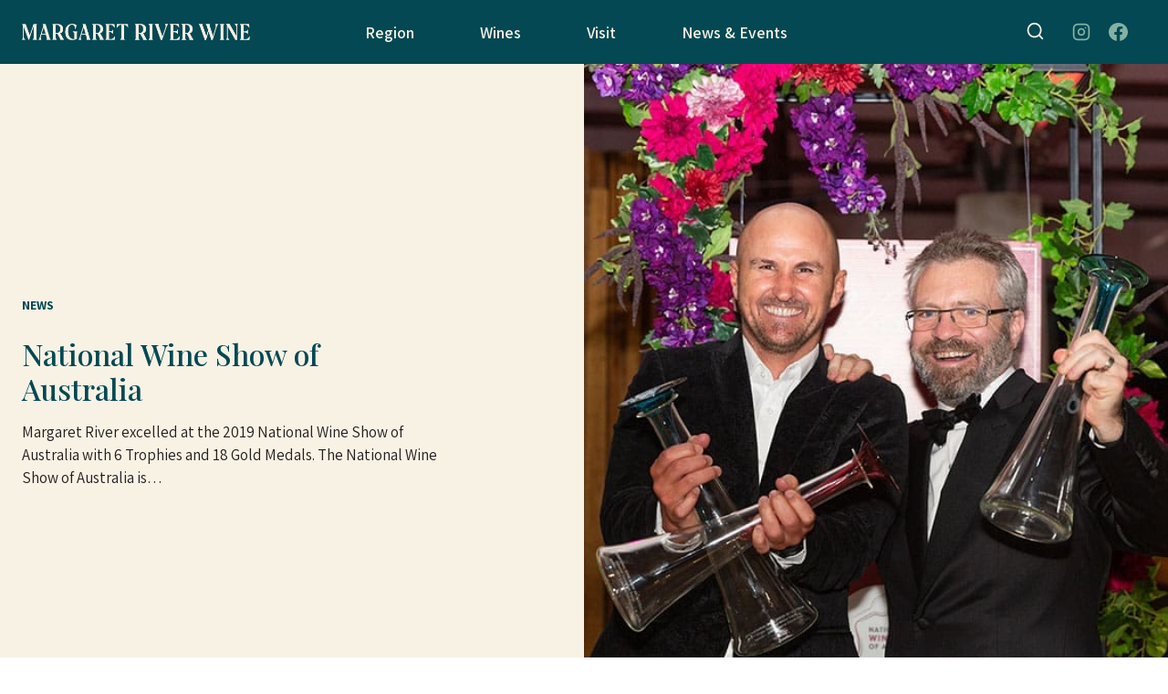

--- FILE ---
content_type: text/html; charset=UTF-8
request_url: https://margaretriver.wine/national-wine-show-of-australia/
body_size: 34535
content:
<!doctype html>
<html lang="en-AU" class="no-js" itemtype="https://schema.org/Blog" itemscope>
<head>
	<meta charset="UTF-8">
	<meta name="viewport" content="width=device-width, initial-scale=1, minimum-scale=1">
	<title>National Wine Show of Australia | Margaret River Wine</title>
<meta name='robots' content='max-image-preview:large' />
<link href='//hb.wpmucdn.com' rel='preconnect' />
<link rel="alternate" type="application/rss+xml" title="Margaret River Wine &raquo; Feed" href="https://margaretriver.wine/feed/" />
<link rel="alternate" type="application/rss+xml" title="Margaret River Wine &raquo; Comments Feed" href="https://margaretriver.wine/comments/feed/" />
<link rel="alternate" type="text/calendar" title="Margaret River Wine &raquo; iCal Feed" href="https://margaretriver.wine/events/?ical=1" />
			<script>document.documentElement.classList.remove( 'no-js' );</script>
			<link rel="alternate" type="application/rss+xml" title="Margaret River Wine &raquo; National Wine Show of Australia Comments Feed" href="https://margaretriver.wine/national-wine-show-of-australia/feed/" />
<link rel="alternate" title="oEmbed (JSON)" type="application/json+oembed" href="https://margaretriver.wine/wp-json/oembed/1.0/embed?url=https%3A%2F%2Fmargaretriver.wine%2Fnational-wine-show-of-australia%2F" />
<link rel="alternate" title="oEmbed (XML)" type="text/xml+oembed" href="https://margaretriver.wine/wp-json/oembed/1.0/embed?url=https%3A%2F%2Fmargaretriver.wine%2Fnational-wine-show-of-australia%2F&#038;format=xml" />
		<!-- This site uses the Google Analytics by MonsterInsights plugin v9.11.1 - Using Analytics tracking - https://www.monsterinsights.com/ -->
							<script src="//www.googletagmanager.com/gtag/js?id=G-XLGRFYSEZD"  data-cfasync="false" data-wpfc-render="false" async></script>
			<script data-cfasync="false" data-wpfc-render="false">
				var mi_version = '9.11.1';
				var mi_track_user = true;
				var mi_no_track_reason = '';
								var MonsterInsightsDefaultLocations = {"page_location":"https:\/\/margaretriver.wine\/national-wine-show-of-australia\/"};
								if ( typeof MonsterInsightsPrivacyGuardFilter === 'function' ) {
					var MonsterInsightsLocations = (typeof MonsterInsightsExcludeQuery === 'object') ? MonsterInsightsPrivacyGuardFilter( MonsterInsightsExcludeQuery ) : MonsterInsightsPrivacyGuardFilter( MonsterInsightsDefaultLocations );
				} else {
					var MonsterInsightsLocations = (typeof MonsterInsightsExcludeQuery === 'object') ? MonsterInsightsExcludeQuery : MonsterInsightsDefaultLocations;
				}

								var disableStrs = [
										'ga-disable-G-XLGRFYSEZD',
									];

				/* Function to detect opted out users */
				function __gtagTrackerIsOptedOut() {
					for (var index = 0; index < disableStrs.length; index++) {
						if (document.cookie.indexOf(disableStrs[index] + '=true') > -1) {
							return true;
						}
					}

					return false;
				}

				/* Disable tracking if the opt-out cookie exists. */
				if (__gtagTrackerIsOptedOut()) {
					for (var index = 0; index < disableStrs.length; index++) {
						window[disableStrs[index]] = true;
					}
				}

				/* Opt-out function */
				function __gtagTrackerOptout() {
					for (var index = 0; index < disableStrs.length; index++) {
						document.cookie = disableStrs[index] + '=true; expires=Thu, 31 Dec 2099 23:59:59 UTC; path=/';
						window[disableStrs[index]] = true;
					}
				}

				if ('undefined' === typeof gaOptout) {
					function gaOptout() {
						__gtagTrackerOptout();
					}
				}
								window.dataLayer = window.dataLayer || [];

				window.MonsterInsightsDualTracker = {
					helpers: {},
					trackers: {},
				};
				if (mi_track_user) {
					function __gtagDataLayer() {
						dataLayer.push(arguments);
					}

					function __gtagTracker(type, name, parameters) {
						if (!parameters) {
							parameters = {};
						}

						if (parameters.send_to) {
							__gtagDataLayer.apply(null, arguments);
							return;
						}

						if (type === 'event') {
														parameters.send_to = monsterinsights_frontend.v4_id;
							var hookName = name;
							if (typeof parameters['event_category'] !== 'undefined') {
								hookName = parameters['event_category'] + ':' + name;
							}

							if (typeof MonsterInsightsDualTracker.trackers[hookName] !== 'undefined') {
								MonsterInsightsDualTracker.trackers[hookName](parameters);
							} else {
								__gtagDataLayer('event', name, parameters);
							}
							
						} else {
							__gtagDataLayer.apply(null, arguments);
						}
					}

					__gtagTracker('js', new Date());
					__gtagTracker('set', {
						'developer_id.dZGIzZG': true,
											});
					if ( MonsterInsightsLocations.page_location ) {
						__gtagTracker('set', MonsterInsightsLocations);
					}
										__gtagTracker('config', 'G-XLGRFYSEZD', {"forceSSL":"true","link_attribution":"true"} );
										window.gtag = __gtagTracker;										(function () {
						/* https://developers.google.com/analytics/devguides/collection/analyticsjs/ */
						/* ga and __gaTracker compatibility shim. */
						var noopfn = function () {
							return null;
						};
						var newtracker = function () {
							return new Tracker();
						};
						var Tracker = function () {
							return null;
						};
						var p = Tracker.prototype;
						p.get = noopfn;
						p.set = noopfn;
						p.send = function () {
							var args = Array.prototype.slice.call(arguments);
							args.unshift('send');
							__gaTracker.apply(null, args);
						};
						var __gaTracker = function () {
							var len = arguments.length;
							if (len === 0) {
								return;
							}
							var f = arguments[len - 1];
							if (typeof f !== 'object' || f === null || typeof f.hitCallback !== 'function') {
								if ('send' === arguments[0]) {
									var hitConverted, hitObject = false, action;
									if ('event' === arguments[1]) {
										if ('undefined' !== typeof arguments[3]) {
											hitObject = {
												'eventAction': arguments[3],
												'eventCategory': arguments[2],
												'eventLabel': arguments[4],
												'value': arguments[5] ? arguments[5] : 1,
											}
										}
									}
									if ('pageview' === arguments[1]) {
										if ('undefined' !== typeof arguments[2]) {
											hitObject = {
												'eventAction': 'page_view',
												'page_path': arguments[2],
											}
										}
									}
									if (typeof arguments[2] === 'object') {
										hitObject = arguments[2];
									}
									if (typeof arguments[5] === 'object') {
										Object.assign(hitObject, arguments[5]);
									}
									if ('undefined' !== typeof arguments[1].hitType) {
										hitObject = arguments[1];
										if ('pageview' === hitObject.hitType) {
											hitObject.eventAction = 'page_view';
										}
									}
									if (hitObject) {
										action = 'timing' === arguments[1].hitType ? 'timing_complete' : hitObject.eventAction;
										hitConverted = mapArgs(hitObject);
										__gtagTracker('event', action, hitConverted);
									}
								}
								return;
							}

							function mapArgs(args) {
								var arg, hit = {};
								var gaMap = {
									'eventCategory': 'event_category',
									'eventAction': 'event_action',
									'eventLabel': 'event_label',
									'eventValue': 'event_value',
									'nonInteraction': 'non_interaction',
									'timingCategory': 'event_category',
									'timingVar': 'name',
									'timingValue': 'value',
									'timingLabel': 'event_label',
									'page': 'page_path',
									'location': 'page_location',
									'title': 'page_title',
									'referrer' : 'page_referrer',
								};
								for (arg in args) {
																		if (!(!args.hasOwnProperty(arg) || !gaMap.hasOwnProperty(arg))) {
										hit[gaMap[arg]] = args[arg];
									} else {
										hit[arg] = args[arg];
									}
								}
								return hit;
							}

							try {
								f.hitCallback();
							} catch (ex) {
							}
						};
						__gaTracker.create = newtracker;
						__gaTracker.getByName = newtracker;
						__gaTracker.getAll = function () {
							return [];
						};
						__gaTracker.remove = noopfn;
						__gaTracker.loaded = true;
						window['__gaTracker'] = __gaTracker;
					})();
									} else {
										console.log("");
					(function () {
						function __gtagTracker() {
							return null;
						}

						window['__gtagTracker'] = __gtagTracker;
						window['gtag'] = __gtagTracker;
					})();
									}
			</script>
							<!-- / Google Analytics by MonsterInsights -->
		<style id='wp-img-auto-sizes-contain-inline-css'>
img:is([sizes=auto i],[sizes^="auto," i]){contain-intrinsic-size:3000px 1500px}
/*# sourceURL=wp-img-auto-sizes-contain-inline-css */
</style>
<link rel='stylesheet' id='kadence-blocks-rowlayout-css' href='https://margaretriver.wine/wp-content/plugins/kadence-blocks/dist/style-blocks-rowlayout.css?ver=3.5.32' media='all' />
<link rel='stylesheet' id='kadence-blocks-column-css' href='https://margaretriver.wine/wp-content/plugins/kadence-blocks/dist/style-blocks-column.css?ver=3.5.32' media='all' />
<style id='kadence-blocks-advancedheading-inline-css'>
	.wp-block-kadence-advancedheading mark{background:transparent;border-style:solid;border-width:0}
	.wp-block-kadence-advancedheading mark.kt-highlight{color:#f76a0c;}
	.kb-adv-heading-icon{display: inline-flex;justify-content: center;align-items: center;}
	.is-layout-constrained > .kb-advanced-heading-link {display: block;}.wp-block-kadence-advancedheading.has-background{padding: 0;}	.single-content .kadence-advanced-heading-wrapper h1,
	.single-content .kadence-advanced-heading-wrapper h2,
	.single-content .kadence-advanced-heading-wrapper h3,
	.single-content .kadence-advanced-heading-wrapper h4,
	.single-content .kadence-advanced-heading-wrapper h5,
	.single-content .kadence-advanced-heading-wrapper h6 {margin: 1.5em 0 .5em;}
	.single-content .kadence-advanced-heading-wrapper+* { margin-top:0;}.kb-screen-reader-text{position:absolute;width:1px;height:1px;padding:0;margin:-1px;overflow:hidden;clip:rect(0,0,0,0);}
/*# sourceURL=kadence-blocks-advancedheading-inline-css */
</style>
<link rel='stylesheet' id='kadence-blocks-pro-aos-css' href='https://margaretriver.wine/wp-content/plugins/kadence-blocks-pro/includes/assets/css/aos.min.css?ver=2.8.8' media='all' />
<link rel='stylesheet' id='kadence-blocks-advanced-form-css' href='https://margaretriver.wine/wp-content/plugins/kadence-blocks/dist/style-blocks-advanced-form.css?ver=3.5.32' media='all' />
<link rel='stylesheet' id='tribe-events-pro-mini-calendar-block-styles-css' href='https://margaretriver.wine/wp-content/plugins/events-calendar-pro/build/css/tribe-events-pro-mini-calendar-block.css?ver=7.7.12' media='all' />
<style id='wp-emoji-styles-inline-css'>

	img.wp-smiley, img.emoji {
		display: inline !important;
		border: none !important;
		box-shadow: none !important;
		height: 1em !important;
		width: 1em !important;
		margin: 0 0.07em !important;
		vertical-align: -0.1em !important;
		background: none !important;
		padding: 0 !important;
	}
/*# sourceURL=wp-emoji-styles-inline-css */
</style>
<link rel='stylesheet' id='wp-block-library-css' href='https://margaretriver.wine/wp-includes/css/dist/block-library/style.min.css?ver=6.9' media='all' />
<style id='wp-block-image-inline-css'>
.wp-block-image>a,.wp-block-image>figure>a{display:inline-block}.wp-block-image img{box-sizing:border-box;height:auto;max-width:100%;vertical-align:bottom}@media not (prefers-reduced-motion){.wp-block-image img.hide{visibility:hidden}.wp-block-image img.show{animation:show-content-image .4s}}.wp-block-image[style*=border-radius] img,.wp-block-image[style*=border-radius]>a{border-radius:inherit}.wp-block-image.has-custom-border img{box-sizing:border-box}.wp-block-image.aligncenter{text-align:center}.wp-block-image.alignfull>a,.wp-block-image.alignwide>a{width:100%}.wp-block-image.alignfull img,.wp-block-image.alignwide img{height:auto;width:100%}.wp-block-image .aligncenter,.wp-block-image .alignleft,.wp-block-image .alignright,.wp-block-image.aligncenter,.wp-block-image.alignleft,.wp-block-image.alignright{display:table}.wp-block-image .aligncenter>figcaption,.wp-block-image .alignleft>figcaption,.wp-block-image .alignright>figcaption,.wp-block-image.aligncenter>figcaption,.wp-block-image.alignleft>figcaption,.wp-block-image.alignright>figcaption{caption-side:bottom;display:table-caption}.wp-block-image .alignleft{float:left;margin:.5em 1em .5em 0}.wp-block-image .alignright{float:right;margin:.5em 0 .5em 1em}.wp-block-image .aligncenter{margin-left:auto;margin-right:auto}.wp-block-image :where(figcaption){margin-bottom:1em;margin-top:.5em}.wp-block-image.is-style-circle-mask img{border-radius:9999px}@supports ((-webkit-mask-image:none) or (mask-image:none)) or (-webkit-mask-image:none){.wp-block-image.is-style-circle-mask img{border-radius:0;-webkit-mask-image:url('data:image/svg+xml;utf8,<svg viewBox="0 0 100 100" xmlns="http://www.w3.org/2000/svg"><circle cx="50" cy="50" r="50"/></svg>');mask-image:url('data:image/svg+xml;utf8,<svg viewBox="0 0 100 100" xmlns="http://www.w3.org/2000/svg"><circle cx="50" cy="50" r="50"/></svg>');mask-mode:alpha;-webkit-mask-position:center;mask-position:center;-webkit-mask-repeat:no-repeat;mask-repeat:no-repeat;-webkit-mask-size:contain;mask-size:contain}}:root :where(.wp-block-image.is-style-rounded img,.wp-block-image .is-style-rounded img){border-radius:9999px}.wp-block-image figure{margin:0}.wp-lightbox-container{display:flex;flex-direction:column;position:relative}.wp-lightbox-container img{cursor:zoom-in}.wp-lightbox-container img:hover+button{opacity:1}.wp-lightbox-container button{align-items:center;backdrop-filter:blur(16px) saturate(180%);background-color:#5a5a5a40;border:none;border-radius:4px;cursor:zoom-in;display:flex;height:20px;justify-content:center;opacity:0;padding:0;position:absolute;right:16px;text-align:center;top:16px;width:20px;z-index:100}@media not (prefers-reduced-motion){.wp-lightbox-container button{transition:opacity .2s ease}}.wp-lightbox-container button:focus-visible{outline:3px auto #5a5a5a40;outline:3px auto -webkit-focus-ring-color;outline-offset:3px}.wp-lightbox-container button:hover{cursor:pointer;opacity:1}.wp-lightbox-container button:focus{opacity:1}.wp-lightbox-container button:focus,.wp-lightbox-container button:hover,.wp-lightbox-container button:not(:hover):not(:active):not(.has-background){background-color:#5a5a5a40;border:none}.wp-lightbox-overlay{box-sizing:border-box;cursor:zoom-out;height:100vh;left:0;overflow:hidden;position:fixed;top:0;visibility:hidden;width:100%;z-index:100000}.wp-lightbox-overlay .close-button{align-items:center;cursor:pointer;display:flex;justify-content:center;min-height:40px;min-width:40px;padding:0;position:absolute;right:calc(env(safe-area-inset-right) + 16px);top:calc(env(safe-area-inset-top) + 16px);z-index:5000000}.wp-lightbox-overlay .close-button:focus,.wp-lightbox-overlay .close-button:hover,.wp-lightbox-overlay .close-button:not(:hover):not(:active):not(.has-background){background:none;border:none}.wp-lightbox-overlay .lightbox-image-container{height:var(--wp--lightbox-container-height);left:50%;overflow:hidden;position:absolute;top:50%;transform:translate(-50%,-50%);transform-origin:top left;width:var(--wp--lightbox-container-width);z-index:9999999999}.wp-lightbox-overlay .wp-block-image{align-items:center;box-sizing:border-box;display:flex;height:100%;justify-content:center;margin:0;position:relative;transform-origin:0 0;width:100%;z-index:3000000}.wp-lightbox-overlay .wp-block-image img{height:var(--wp--lightbox-image-height);min-height:var(--wp--lightbox-image-height);min-width:var(--wp--lightbox-image-width);width:var(--wp--lightbox-image-width)}.wp-lightbox-overlay .wp-block-image figcaption{display:none}.wp-lightbox-overlay button{background:none;border:none}.wp-lightbox-overlay .scrim{background-color:#fff;height:100%;opacity:.9;position:absolute;width:100%;z-index:2000000}.wp-lightbox-overlay.active{visibility:visible}@media not (prefers-reduced-motion){.wp-lightbox-overlay.active{animation:turn-on-visibility .25s both}.wp-lightbox-overlay.active img{animation:turn-on-visibility .35s both}.wp-lightbox-overlay.show-closing-animation:not(.active){animation:turn-off-visibility .35s both}.wp-lightbox-overlay.show-closing-animation:not(.active) img{animation:turn-off-visibility .25s both}.wp-lightbox-overlay.zoom.active{animation:none;opacity:1;visibility:visible}.wp-lightbox-overlay.zoom.active .lightbox-image-container{animation:lightbox-zoom-in .4s}.wp-lightbox-overlay.zoom.active .lightbox-image-container img{animation:none}.wp-lightbox-overlay.zoom.active .scrim{animation:turn-on-visibility .4s forwards}.wp-lightbox-overlay.zoom.show-closing-animation:not(.active){animation:none}.wp-lightbox-overlay.zoom.show-closing-animation:not(.active) .lightbox-image-container{animation:lightbox-zoom-out .4s}.wp-lightbox-overlay.zoom.show-closing-animation:not(.active) .lightbox-image-container img{animation:none}.wp-lightbox-overlay.zoom.show-closing-animation:not(.active) .scrim{animation:turn-off-visibility .4s forwards}}@keyframes show-content-image{0%{visibility:hidden}99%{visibility:hidden}to{visibility:visible}}@keyframes turn-on-visibility{0%{opacity:0}to{opacity:1}}@keyframes turn-off-visibility{0%{opacity:1;visibility:visible}99%{opacity:0;visibility:visible}to{opacity:0;visibility:hidden}}@keyframes lightbox-zoom-in{0%{transform:translate(calc((-100vw + var(--wp--lightbox-scrollbar-width))/2 + var(--wp--lightbox-initial-left-position)),calc(-50vh + var(--wp--lightbox-initial-top-position))) scale(var(--wp--lightbox-scale))}to{transform:translate(-50%,-50%) scale(1)}}@keyframes lightbox-zoom-out{0%{transform:translate(-50%,-50%) scale(1);visibility:visible}99%{visibility:visible}to{transform:translate(calc((-100vw + var(--wp--lightbox-scrollbar-width))/2 + var(--wp--lightbox-initial-left-position)),calc(-50vh + var(--wp--lightbox-initial-top-position))) scale(var(--wp--lightbox-scale));visibility:hidden}}
/*# sourceURL=https://margaretriver.wine/wp-includes/blocks/image/style.min.css */
</style>
<style id='wp-block-list-inline-css'>
ol,ul{box-sizing:border-box}:root :where(.wp-block-list.has-background){padding:1.25em 2.375em}
/*# sourceURL=https://margaretriver.wine/wp-includes/blocks/list/style.min.css */
</style>
<style id='wp-block-post-terms-inline-css'>
.wp-block-post-terms{box-sizing:border-box}.wp-block-post-terms .wp-block-post-terms__separator{white-space:pre-wrap}
/*# sourceURL=https://margaretriver.wine/wp-includes/blocks/post-terms/style.min.css */
</style>
<style id='wp-block-paragraph-inline-css'>
.is-small-text{font-size:.875em}.is-regular-text{font-size:1em}.is-large-text{font-size:2.25em}.is-larger-text{font-size:3em}.has-drop-cap:not(:focus):first-letter{float:left;font-size:8.4em;font-style:normal;font-weight:100;line-height:.68;margin:.05em .1em 0 0;text-transform:uppercase}body.rtl .has-drop-cap:not(:focus):first-letter{float:none;margin-left:.1em}p.has-drop-cap.has-background{overflow:hidden}:root :where(p.has-background){padding:1.25em 2.375em}:where(p.has-text-color:not(.has-link-color)) a{color:inherit}p.has-text-align-left[style*="writing-mode:vertical-lr"],p.has-text-align-right[style*="writing-mode:vertical-rl"]{rotate:180deg}
/*# sourceURL=https://margaretriver.wine/wp-includes/blocks/paragraph/style.min.css */
</style>
<style id='global-styles-inline-css'>
:root{--wp--preset--aspect-ratio--square: 1;--wp--preset--aspect-ratio--4-3: 4/3;--wp--preset--aspect-ratio--3-4: 3/4;--wp--preset--aspect-ratio--3-2: 3/2;--wp--preset--aspect-ratio--2-3: 2/3;--wp--preset--aspect-ratio--16-9: 16/9;--wp--preset--aspect-ratio--9-16: 9/16;--wp--preset--color--black: #000000;--wp--preset--color--cyan-bluish-gray: #abb8c3;--wp--preset--color--white: #ffffff;--wp--preset--color--pale-pink: #f78da7;--wp--preset--color--vivid-red: #cf2e2e;--wp--preset--color--luminous-vivid-orange: #ff6900;--wp--preset--color--luminous-vivid-amber: #fcb900;--wp--preset--color--light-green-cyan: #7bdcb5;--wp--preset--color--vivid-green-cyan: #00d084;--wp--preset--color--pale-cyan-blue: #8ed1fc;--wp--preset--color--vivid-cyan-blue: #0693e3;--wp--preset--color--vivid-purple: #9b51e0;--wp--preset--color--theme-palette-1: var(--global-palette1);--wp--preset--color--theme-palette-2: var(--global-palette2);--wp--preset--color--theme-palette-3: var(--global-palette3);--wp--preset--color--theme-palette-4: var(--global-palette4);--wp--preset--color--theme-palette-5: var(--global-palette5);--wp--preset--color--theme-palette-6: var(--global-palette6);--wp--preset--color--theme-palette-7: var(--global-palette7);--wp--preset--color--theme-palette-8: var(--global-palette8);--wp--preset--color--theme-palette-9: var(--global-palette9);--wp--preset--color--theme-palette-10: var(--global-palette10);--wp--preset--color--theme-palette-11: var(--global-palette11);--wp--preset--color--theme-palette-12: var(--global-palette12);--wp--preset--color--theme-palette-13: var(--global-palette13);--wp--preset--color--theme-palette-14: var(--global-palette14);--wp--preset--color--theme-palette-15: var(--global-palette15);--wp--preset--gradient--vivid-cyan-blue-to-vivid-purple: linear-gradient(135deg,rgb(6,147,227) 0%,rgb(155,81,224) 100%);--wp--preset--gradient--light-green-cyan-to-vivid-green-cyan: linear-gradient(135deg,rgb(122,220,180) 0%,rgb(0,208,130) 100%);--wp--preset--gradient--luminous-vivid-amber-to-luminous-vivid-orange: linear-gradient(135deg,rgb(252,185,0) 0%,rgb(255,105,0) 100%);--wp--preset--gradient--luminous-vivid-orange-to-vivid-red: linear-gradient(135deg,rgb(255,105,0) 0%,rgb(207,46,46) 100%);--wp--preset--gradient--very-light-gray-to-cyan-bluish-gray: linear-gradient(135deg,rgb(238,238,238) 0%,rgb(169,184,195) 100%);--wp--preset--gradient--cool-to-warm-spectrum: linear-gradient(135deg,rgb(74,234,220) 0%,rgb(151,120,209) 20%,rgb(207,42,186) 40%,rgb(238,44,130) 60%,rgb(251,105,98) 80%,rgb(254,248,76) 100%);--wp--preset--gradient--blush-light-purple: linear-gradient(135deg,rgb(255,206,236) 0%,rgb(152,150,240) 100%);--wp--preset--gradient--blush-bordeaux: linear-gradient(135deg,rgb(254,205,165) 0%,rgb(254,45,45) 50%,rgb(107,0,62) 100%);--wp--preset--gradient--luminous-dusk: linear-gradient(135deg,rgb(255,203,112) 0%,rgb(199,81,192) 50%,rgb(65,88,208) 100%);--wp--preset--gradient--pale-ocean: linear-gradient(135deg,rgb(255,245,203) 0%,rgb(182,227,212) 50%,rgb(51,167,181) 100%);--wp--preset--gradient--electric-grass: linear-gradient(135deg,rgb(202,248,128) 0%,rgb(113,206,126) 100%);--wp--preset--gradient--midnight: linear-gradient(135deg,rgb(2,3,129) 0%,rgb(40,116,252) 100%);--wp--preset--font-size--small: var(--global-font-size-small);--wp--preset--font-size--medium: var(--global-font-size-medium);--wp--preset--font-size--large: var(--global-font-size-large);--wp--preset--font-size--x-large: 42px;--wp--preset--font-size--larger: var(--global-font-size-larger);--wp--preset--font-size--xxlarge: var(--global-font-size-xxlarge);--wp--preset--spacing--20: 0.44rem;--wp--preset--spacing--30: 0.67rem;--wp--preset--spacing--40: 1rem;--wp--preset--spacing--50: 1.5rem;--wp--preset--spacing--60: 2.25rem;--wp--preset--spacing--70: 3.38rem;--wp--preset--spacing--80: 5.06rem;--wp--preset--shadow--natural: 6px 6px 9px rgba(0, 0, 0, 0.2);--wp--preset--shadow--deep: 12px 12px 50px rgba(0, 0, 0, 0.4);--wp--preset--shadow--sharp: 6px 6px 0px rgba(0, 0, 0, 0.2);--wp--preset--shadow--outlined: 6px 6px 0px -3px rgb(255, 255, 255), 6px 6px rgb(0, 0, 0);--wp--preset--shadow--crisp: 6px 6px 0px rgb(0, 0, 0);}:where(.is-layout-flex){gap: 0.5em;}:where(.is-layout-grid){gap: 0.5em;}body .is-layout-flex{display: flex;}.is-layout-flex{flex-wrap: wrap;align-items: center;}.is-layout-flex > :is(*, div){margin: 0;}body .is-layout-grid{display: grid;}.is-layout-grid > :is(*, div){margin: 0;}:where(.wp-block-columns.is-layout-flex){gap: 2em;}:where(.wp-block-columns.is-layout-grid){gap: 2em;}:where(.wp-block-post-template.is-layout-flex){gap: 1.25em;}:where(.wp-block-post-template.is-layout-grid){gap: 1.25em;}.has-black-color{color: var(--wp--preset--color--black) !important;}.has-cyan-bluish-gray-color{color: var(--wp--preset--color--cyan-bluish-gray) !important;}.has-white-color{color: var(--wp--preset--color--white) !important;}.has-pale-pink-color{color: var(--wp--preset--color--pale-pink) !important;}.has-vivid-red-color{color: var(--wp--preset--color--vivid-red) !important;}.has-luminous-vivid-orange-color{color: var(--wp--preset--color--luminous-vivid-orange) !important;}.has-luminous-vivid-amber-color{color: var(--wp--preset--color--luminous-vivid-amber) !important;}.has-light-green-cyan-color{color: var(--wp--preset--color--light-green-cyan) !important;}.has-vivid-green-cyan-color{color: var(--wp--preset--color--vivid-green-cyan) !important;}.has-pale-cyan-blue-color{color: var(--wp--preset--color--pale-cyan-blue) !important;}.has-vivid-cyan-blue-color{color: var(--wp--preset--color--vivid-cyan-blue) !important;}.has-vivid-purple-color{color: var(--wp--preset--color--vivid-purple) !important;}.has-black-background-color{background-color: var(--wp--preset--color--black) !important;}.has-cyan-bluish-gray-background-color{background-color: var(--wp--preset--color--cyan-bluish-gray) !important;}.has-white-background-color{background-color: var(--wp--preset--color--white) !important;}.has-pale-pink-background-color{background-color: var(--wp--preset--color--pale-pink) !important;}.has-vivid-red-background-color{background-color: var(--wp--preset--color--vivid-red) !important;}.has-luminous-vivid-orange-background-color{background-color: var(--wp--preset--color--luminous-vivid-orange) !important;}.has-luminous-vivid-amber-background-color{background-color: var(--wp--preset--color--luminous-vivid-amber) !important;}.has-light-green-cyan-background-color{background-color: var(--wp--preset--color--light-green-cyan) !important;}.has-vivid-green-cyan-background-color{background-color: var(--wp--preset--color--vivid-green-cyan) !important;}.has-pale-cyan-blue-background-color{background-color: var(--wp--preset--color--pale-cyan-blue) !important;}.has-vivid-cyan-blue-background-color{background-color: var(--wp--preset--color--vivid-cyan-blue) !important;}.has-vivid-purple-background-color{background-color: var(--wp--preset--color--vivid-purple) !important;}.has-black-border-color{border-color: var(--wp--preset--color--black) !important;}.has-cyan-bluish-gray-border-color{border-color: var(--wp--preset--color--cyan-bluish-gray) !important;}.has-white-border-color{border-color: var(--wp--preset--color--white) !important;}.has-pale-pink-border-color{border-color: var(--wp--preset--color--pale-pink) !important;}.has-vivid-red-border-color{border-color: var(--wp--preset--color--vivid-red) !important;}.has-luminous-vivid-orange-border-color{border-color: var(--wp--preset--color--luminous-vivid-orange) !important;}.has-luminous-vivid-amber-border-color{border-color: var(--wp--preset--color--luminous-vivid-amber) !important;}.has-light-green-cyan-border-color{border-color: var(--wp--preset--color--light-green-cyan) !important;}.has-vivid-green-cyan-border-color{border-color: var(--wp--preset--color--vivid-green-cyan) !important;}.has-pale-cyan-blue-border-color{border-color: var(--wp--preset--color--pale-cyan-blue) !important;}.has-vivid-cyan-blue-border-color{border-color: var(--wp--preset--color--vivid-cyan-blue) !important;}.has-vivid-purple-border-color{border-color: var(--wp--preset--color--vivid-purple) !important;}.has-vivid-cyan-blue-to-vivid-purple-gradient-background{background: var(--wp--preset--gradient--vivid-cyan-blue-to-vivid-purple) !important;}.has-light-green-cyan-to-vivid-green-cyan-gradient-background{background: var(--wp--preset--gradient--light-green-cyan-to-vivid-green-cyan) !important;}.has-luminous-vivid-amber-to-luminous-vivid-orange-gradient-background{background: var(--wp--preset--gradient--luminous-vivid-amber-to-luminous-vivid-orange) !important;}.has-luminous-vivid-orange-to-vivid-red-gradient-background{background: var(--wp--preset--gradient--luminous-vivid-orange-to-vivid-red) !important;}.has-very-light-gray-to-cyan-bluish-gray-gradient-background{background: var(--wp--preset--gradient--very-light-gray-to-cyan-bluish-gray) !important;}.has-cool-to-warm-spectrum-gradient-background{background: var(--wp--preset--gradient--cool-to-warm-spectrum) !important;}.has-blush-light-purple-gradient-background{background: var(--wp--preset--gradient--blush-light-purple) !important;}.has-blush-bordeaux-gradient-background{background: var(--wp--preset--gradient--blush-bordeaux) !important;}.has-luminous-dusk-gradient-background{background: var(--wp--preset--gradient--luminous-dusk) !important;}.has-pale-ocean-gradient-background{background: var(--wp--preset--gradient--pale-ocean) !important;}.has-electric-grass-gradient-background{background: var(--wp--preset--gradient--electric-grass) !important;}.has-midnight-gradient-background{background: var(--wp--preset--gradient--midnight) !important;}.has-small-font-size{font-size: var(--wp--preset--font-size--small) !important;}.has-medium-font-size{font-size: var(--wp--preset--font-size--medium) !important;}.has-large-font-size{font-size: var(--wp--preset--font-size--large) !important;}.has-x-large-font-size{font-size: var(--wp--preset--font-size--x-large) !important;}
/*# sourceURL=global-styles-inline-css */
</style>
<style id='core-block-supports-inline-css'>
.wp-elements-5bf0896b1a0b505da3ba68a3b2f2133a a:where(:not(.wp-element-button)){color:var(--wp--preset--color--theme-palette-1);}.wp-elements-e0128229dcd6e343af176e7dd496092d a:where(:not(.wp-element-button)){color:var(--wp--preset--color--theme-palette-1);}
/*# sourceURL=core-block-supports-inline-css */
</style>

<style id='classic-theme-styles-inline-css'>
/*! This file is auto-generated */
.wp-block-button__link{color:#fff;background-color:#32373c;border-radius:9999px;box-shadow:none;text-decoration:none;padding:calc(.667em + 2px) calc(1.333em + 2px);font-size:1.125em}.wp-block-file__button{background:#32373c;color:#fff;text-decoration:none}
/*# sourceURL=/wp-includes/css/classic-themes.min.css */
</style>
<link rel='stylesheet' id='kadence-global-css' href='https://margaretriver.wine/wp-content/themes/kadence/assets/css/global.min.css?ver=1.4.3' media='all' />
<style id='kadence-global-inline-css'>
/* Kadence Base CSS */
:root{--global-palette1:#034853;--global-palette2:#84b1a4;--global-palette3:#034853;--global-palette4:#231f20;--global-palette5:#231f20;--global-palette6:#2d3748;--global-palette7:#f8f2e5;--global-palette8:#ffffff;--global-palette9:#ffffff;--global-palette10:#c8834b;--global-palette11:#fcfaf5;--global-palette12:#e0d3b4;--global-palette13:#b82105;--global-palette14:#f7630c;--global-palette15:#f5a524;--global-palette9rgb:255, 255, 255;--global-palette-highlight:var(--global-palette1);--global-palette-highlight-alt:var(--global-palette2);--global-palette-highlight-alt2:var(--global-palette9);--global-palette-btn-bg:var(--global-palette1);--global-palette-btn-bg-hover:rgba(3,72,83,0.75);--global-palette-btn:var(--global-palette9);--global-palette-btn-hover:rgba(252,250,245,0.75);--global-palette-btn-sec-bg:#f8f2e5;--global-palette-btn-sec-bg-hover:rgba(248,242,229,0.75);--global-palette-btn-sec:var(--global-palette10);--global-palette-btn-sec-hover:rgba(200,131,75,0.75);--global-palette-btn-out:var(--global-palette1);--global-palette-btn-out-hover:rgba(3,72,83,0.75);--global-body-font-family:Assistant, sans-serif;--global-heading-font-family:'Playfair Display', serif;--global-primary-nav-font-family:inherit;--global-fallback-font:sans-serif;--global-display-fallback-font:sans-serif;--global-content-width:1440px;--global-content-wide-width:calc(1440px + 230px);--global-content-narrow-width:840px;--global-content-edge-padding:1.5rem;--global-content-boxed-padding:2rem;--global-calc-content-width:calc(1440px - var(--global-content-edge-padding) - var(--global-content-edge-padding) );--wp--style--global--content-size:var(--global-calc-content-width);}.wp-site-blocks{--global-vw:calc( 100vw - ( 0.5 * var(--scrollbar-offset)));}body{background:var(--global-palette8);}body, input, select, optgroup, textarea{font-style:normal;font-weight:normal;font-size:17px;line-height:1.5;font-family:var(--global-body-font-family);color:var(--global-palette4);}.content-bg, body.content-style-unboxed .site{background:var(--global-palette9);}h1,h2,h3,h4,h5,h6{font-family:var(--global-heading-font-family);}h1{font-style:normal;font-weight:500;font-size:28px;line-height:1.2;color:var(--global-palette1);}h2{font-style:normal;font-weight:500;font-size:28px;line-height:1.5;color:var(--global-palette1);}h3{font-style:normal;font-weight:500;font-size:24px;line-height:1.5;color:var(--global-palette1);}h4{font-style:normal;font-weight:500;font-size:22px;line-height:1.5;color:var(--global-palette1);}h5{font-style:normal;font-weight:500;font-size:20px;line-height:1.502;color:var(--global-palette1);}h6{font-style:normal;font-weight:500;font-size:18px;line-height:1.5;color:var(--global-palette1);}.entry-hero h1{font-style:normal;font-weight:500;font-size:32px;color:var(--global-palette1);}.entry-hero .kadence-breadcrumbs, .entry-hero .search-form{font-style:normal;font-weight:600;font-size:14px;line-height:1.2;text-transform:uppercase;color:var(--global-palette1);}.entry-hero .kadence-breadcrumbs{max-width:1440px;}.site-container, .site-header-row-layout-contained, .site-footer-row-layout-contained, .entry-hero-layout-contained, .comments-area, .alignfull > .wp-block-cover__inner-container, .alignwide > .wp-block-cover__inner-container{max-width:var(--global-content-width);}.content-width-narrow .content-container.site-container, .content-width-narrow .hero-container.site-container{max-width:var(--global-content-narrow-width);}@media all and (min-width: 1670px){.wp-site-blocks .content-container  .alignwide{margin-left:-115px;margin-right:-115px;width:unset;max-width:unset;}}@media all and (min-width: 1100px){.content-width-narrow .wp-site-blocks .content-container .alignwide{margin-left:-130px;margin-right:-130px;width:unset;max-width:unset;}}.content-style-boxed .wp-site-blocks .entry-content .alignwide{margin-left:calc( -1 * var( --global-content-boxed-padding ) );margin-right:calc( -1 * var( --global-content-boxed-padding ) );}.content-area{margin-top:2rem;margin-bottom:2rem;}@media all and (max-width: 1024px){.content-area{margin-top:3rem;margin-bottom:3rem;}}@media all and (max-width: 767px){.content-area{margin-top:2rem;margin-bottom:2rem;}}@media all and (max-width: 1024px){:root{--global-content-boxed-padding:2rem;}}@media all and (max-width: 767px){:root{--global-content-boxed-padding:1.5rem;}}.entry-content-wrap{padding:2rem;}@media all and (max-width: 1024px){.entry-content-wrap{padding:2rem;}}@media all and (max-width: 767px){.entry-content-wrap{padding:1.5rem;}}.loop-entry .entry-content-wrap{padding:2rem;}@media all and (max-width: 1024px){.loop-entry .entry-content-wrap{padding:2rem;}}@media all and (max-width: 767px){.loop-entry .entry-content-wrap{padding:1.5rem;}}.has-sidebar:not(.has-left-sidebar) .content-container{grid-template-columns:1fr 40%;}.has-sidebar.has-left-sidebar .content-container{grid-template-columns:40% 1fr;}button, .button, .wp-block-button__link, input[type="button"], input[type="reset"], input[type="submit"], .fl-button, .elementor-button-wrapper .elementor-button, .wc-block-components-checkout-place-order-button, .wc-block-cart__submit{font-style:normal;font-weight:normal;font-size:18px;line-height:1.5;font-family:var(--global-body-font-family, inherit);text-transform:uppercase;border-radius:1px;border:0px solid currentColor;border-color:var(--global-palette1);}button:hover, button:focus, button:active, .button:hover, .button:focus, .button:active, .wp-block-button__link:hover, .wp-block-button__link:focus, .wp-block-button__link:active, input[type="button"]:hover, input[type="button"]:focus, input[type="button"]:active, input[type="reset"]:hover, input[type="reset"]:focus, input[type="reset"]:active, input[type="submit"]:hover, input[type="submit"]:focus, input[type="submit"]:active, .elementor-button-wrapper .elementor-button:hover, .elementor-button-wrapper .elementor-button:focus, .elementor-button-wrapper .elementor-button:active, .wc-block-cart__submit:hover{border-color:rgba(3,72,83,0.75);}.kb-button.kb-btn-global-outline.kb-btn-global-inherit{padding-top:calc(px - 2px);padding-right:calc(px - 2px);padding-bottom:calc(px - 2px);padding-left:calc(px - 2px);}@media all and (max-width: 1024px){button, .button, .wp-block-button__link, input[type="button"], input[type="reset"], input[type="submit"], .fl-button, .elementor-button-wrapper .elementor-button, .wc-block-components-checkout-place-order-button, .wc-block-cart__submit{border-color:var(--global-palette1);}}@media all and (max-width: 767px){button, .button, .wp-block-button__link, input[type="button"], input[type="reset"], input[type="submit"], .fl-button, .elementor-button-wrapper .elementor-button, .wc-block-components-checkout-place-order-button, .wc-block-cart__submit{border-color:var(--global-palette1);}}button.button-style-secondary, .button.button-style-secondary, .wp-block-button__link.button-style-secondary, input[type="button"].button-style-secondary, input[type="reset"].button-style-secondary, input[type="submit"].button-style-secondary, .fl-button.button-style-secondary, .elementor-button-wrapper .elementor-button.button-style-secondary, .wc-block-components-checkout-place-order-button.button-style-secondary, .wc-block-cart__submit.button-style-secondary{font-style:normal;font-weight:normal;font-size:18px;line-height:1.5;font-family:var(--global-body-font-family, inherit);text-transform:uppercase;border-color:var(--global-palette7);}button.button-style-secondary:hover, button.button-style-secondary:focus, button.button-style-secondary:active, .button.button-style-secondary:hover, .button.button-style-secondary:focus, .button.button-style-secondary:active, .wp-block-button__link.button-style-secondary:hover, .wp-block-button__link.button-style-secondary:focus, .wp-block-button__link.button-style-secondary:active, input[type="button"].button-style-secondary:hover, input[type="button"].button-style-secondary:focus, input[type="button"].button-style-secondary:active, input[type="reset"].button-style-secondary:hover, input[type="reset"].button-style-secondary:focus, input[type="reset"].button-style-secondary:active, input[type="submit"].button-style-secondary:hover, input[type="submit"].button-style-secondary:focus, input[type="submit"].button-style-secondary:active, .elementor-button-wrapper .elementor-button.button-style-secondary:hover, .elementor-button-wrapper .elementor-button.button-style-secondary:focus, .elementor-button-wrapper .elementor-button.button-style-secondary:active, .wc-block-cart__submit.button-style-secondary:hover{border-color:rgba(248,242,229,0.75);}@media all and (max-width: 1024px){button.button-style-secondary, .button.button-style-secondary, .wp-block-button__link.button-style-secondary, input[type="button"].button-style-secondary, input[type="reset"].button-style-secondary, input[type="submit"].button-style-secondary, .fl-button.button-style-secondary, .elementor-button-wrapper .elementor-button.button-style-secondary, .wc-block-components-checkout-place-order-button.button-style-secondary, .wc-block-cart__submit.button-style-secondary{border-color:var(--global-palette7);}}@media all and (max-width: 767px){button.button-style-secondary, .button.button-style-secondary, .wp-block-button__link.button-style-secondary, input[type="button"].button-style-secondary, input[type="reset"].button-style-secondary, input[type="submit"].button-style-secondary, .fl-button.button-style-secondary, .elementor-button-wrapper .elementor-button.button-style-secondary, .wc-block-components-checkout-place-order-button.button-style-secondary, .wc-block-cart__submit.button-style-secondary{border-color:var(--global-palette7);}}.button.button-style-outline, .wp-block-button.is-style-outline .wp-block-button__link, .wp-block-button.is-style-outline .wp-element-button, .button.kb-btn-global-outline:not(.has-text-color){font-style:normal;font-weight:500;font-size:18px;line-height:1.5;text-transform:uppercase;color:var(--global-palette1);border:1px solid currentColor;border-color:var(--global-palette1);}.button.button-style-outline:hover, .wp-block-button.is-style-outline .wp-block-button__link:hover, .wp-block-button.is-style-outline .wp-element-button:hover, .button.kb-btn-global-outline:not(.has-text-color):hover, .button.button-style-outline:active, .wp-block-button.is-style-outline .wp-block-button__link:active, .wp-block-button.is-style-outline .wp-element-button:active, .button.kb-btn-global-outline:not(.has-text-color):active, .button.button-style-outline:focus, .wp-block-button.is-style-outline .wp-block-button__link:focus, .wp-block-button.is-style-outline .wp-element-button:focus, .button.kb-btn-global-outline:not(.has-text-color):focus{color:rgba(3,72,83,0.75);border:1px solid currentColor;border-color:rgba(3,72,83,0.75);}@media all and (max-width: 1024px){.button.button-style-outline, .wp-block-button.is-style-outline .wp-block-button__link, .wp-block-button.is-style-outline .wp-element-button, .button.kb-btn-global-outline:not(.has-text-color){border-color:var(--global-palette1);}}@media all and (max-width: 767px){.button.button-style-outline, .wp-block-button.is-style-outline .wp-block-button__link, .wp-block-button.is-style-outline .wp-element-button, .button.kb-btn-global-outline:not(.has-text-color){border-color:var(--global-palette1);}}.entry-content :where(.wp-block-image) img, .entry-content :where(.wp-block-kadence-image) img{border-radius:0px;}@media all and (min-width: 1025px){.transparent-header .entry-hero .entry-hero-container-inner{padding-top:70px;}}@media all and (max-width: 1024px){.mobile-transparent-header .entry-hero .entry-hero-container-inner{padding-top:70px;}}@media all and (max-width: 767px){.mobile-transparent-header .entry-hero .entry-hero-container-inner{padding-top:70px;}}#kt-scroll-up-reader, #kt-scroll-up{border-radius:0px 0px 0px 0px;color:rgba(248,242,229,0.8);border-color:rgba(248,242,229,0.4);bottom:78px;font-size:0.8em;padding:0.4em 0.4em 0.4em 0.4em;}#kt-scroll-up-reader.scroll-up-side-right, #kt-scroll-up.scroll-up-side-right{right:25px;}#kt-scroll-up-reader.scroll-up-side-left, #kt-scroll-up.scroll-up-side-left{left:25px;}body.single .entry-related{background:var(--global-palette11);}.wp-site-blocks .entry-related h2.entry-related-title{font-style:normal;}.wp-site-blocks .post-title h1{font-style:normal;}.post-title .entry-taxonomies, .post-title .entry-taxonomies a{font-style:normal;}.post-title .entry-meta{font-style:normal;font-weight:700;font-size:14px;text-transform:uppercase;color:var(--global-palette1);}.post-title .entry-meta a:hover{color:rgba(3,72,83,0.75);}.post-title .kadence-breadcrumbs{font-style:normal;font-weight:500;font-size:14px;text-transform:uppercase;}.post-title .title-entry-excerpt{font-style:normal;}.entry-hero.post-hero-section .entry-header{min-height:200px;}.loop-entry.type-post h2.entry-title{font-style:normal;font-size:20px;color:var(--global-palette4);}.loop-entry.type-post .entry-taxonomies{font-style:normal;font-weight:600;font-size:12px;text-transform:uppercase;}.loop-entry.type-post .entry-taxonomies, .loop-entry.type-post .entry-taxonomies a{color:var(--global-palette1);}.loop-entry.type-post .entry-taxonomies .category-style-pill a{background:var(--global-palette1);}.loop-entry.type-post .entry-taxonomies a:hover{color:rgba(3,72,83,0.75);}.loop-entry.type-post .entry-taxonomies .category-style-pill a:hover{background:rgba(3,72,83,0.75);}.loop-entry.type-post .entry-meta{font-style:normal;font-weight:600;font-size:14px;text-transform:uppercase;}.loop-entry.type-post .entry-meta{color:var(--global-palette6);}.loop-entry.type-post .entry-meta a:hover{color:rgba(45,55,72,0.75);}
/* Kadence Header CSS */
.wp-site-blocks #mobile-header{display:block;}.wp-site-blocks #main-header{display:none;}@media all and (min-width: 1114px){.wp-site-blocks #mobile-header{display:none;}.wp-site-blocks #main-header{display:block;}}@media all and (max-width: 1113px){.mobile-transparent-header #masthead{position:absolute;left:0px;right:0px;z-index:100;}.kadence-scrollbar-fixer.mobile-transparent-header #masthead{right:var(--scrollbar-offset,0);}.mobile-transparent-header #masthead, .mobile-transparent-header .site-top-header-wrap .site-header-row-container-inner, .mobile-transparent-header .site-main-header-wrap .site-header-row-container-inner, .mobile-transparent-header .site-bottom-header-wrap .site-header-row-container-inner{background:transparent;}.site-header-row-tablet-layout-fullwidth, .site-header-row-tablet-layout-standard{padding:0px;}}@media all and (min-width: 1114px){.transparent-header #masthead{position:absolute;left:0px;right:0px;z-index:100;}.transparent-header.kadence-scrollbar-fixer #masthead{right:var(--scrollbar-offset,0);}.transparent-header #masthead, .transparent-header .site-top-header-wrap .site-header-row-container-inner, .transparent-header .site-main-header-wrap .site-header-row-container-inner, .transparent-header .site-bottom-header-wrap .site-header-row-container-inner{background:transparent;}}.site-branding a.brand img{max-width:250px;}.site-branding a.brand img.svg-logo-image{width:250px;}@media all and (max-width: 767px){.site-branding a.brand img{max-width:200px;}.site-branding a.brand img.svg-logo-image{width:200px;}}.site-branding{padding:01 01 01 01;}#masthead, #masthead .kadence-sticky-header.item-is-fixed:not(.item-at-start):not(.site-header-row-container):not(.site-main-header-wrap), #masthead .kadence-sticky-header.item-is-fixed:not(.item-at-start) > .site-header-row-container-inner{background:var(--global-palette1);}.site-main-header-wrap .site-header-row-container-inner{background:var(--global-palette1);border-top:0px none transparent;}.site-main-header-inner-wrap{min-height:70px;}.site-main-header-wrap .site-header-row-container-inner>.site-container{padding:01 01 01 01;}.header-navigation[class*="header-navigation-style-underline"] .header-menu-container.primary-menu-container>ul>li>a:after{width:calc( 100% - 3em);}.main-navigation .primary-menu-container > ul > li.menu-item > a{padding-left:calc(3em / 2);padding-right:calc(3em / 2);color:var(--global-palette7);background:var(--global-palette1);}.main-navigation .primary-menu-container > ul > li.menu-item .dropdown-nav-special-toggle{right:calc(3em / 2);}.main-navigation .primary-menu-container > ul li.menu-item > a{font-style:normal;font-weight:600;font-size:18px;}.main-navigation .primary-menu-container > ul > li.menu-item > a:hover{color:rgba(248,242,229,0.6);background:var(--global-palette1);}.main-navigation .primary-menu-container > ul > li.menu-item.current-menu-item > a{color:rgba(248,242,229,0.6);background:var(--global-palette1);}.header-navigation .header-menu-container ul ul.sub-menu, .header-navigation .header-menu-container ul ul.submenu{background:var(--global-palette7);box-shadow:0px 2px 13px 0px rgba(0,0,0,0.1);}.header-navigation .header-menu-container ul ul li.menu-item, .header-menu-container ul.menu > li.kadence-menu-mega-enabled > ul > li.menu-item > a{border-bottom:0px none rgba(255,255,255,0.1);border-radius:0px 0px 0px 0px;}.header-navigation .header-menu-container ul ul li.menu-item > a{width:300px;padding-top:0.75em;padding-bottom:0.75em;color:var(--global-palette1);font-style:normal;font-weight:400;font-size:17px;font-family:var(--global-heading-font-family, inherit);}.header-navigation .header-menu-container ul ul li.menu-item > a:hover{color:rgba(3,72,83,0.75);background:var(--global-palette7);border-radius:0px 0px 0px 0px;}.header-navigation .header-menu-container ul ul li.menu-item.current-menu-item > a{color:var(--global-palette1);background:var(--global-palette7);border-radius:0px 0px 0px 0px;}.mobile-toggle-open-container .menu-toggle-open, .mobile-toggle-open-container .menu-toggle-open:focus{color:var(--global-palette7);padding:0.4em 0em 0.4em 0em;font-size:14px;}.mobile-toggle-open-container .menu-toggle-open.menu-toggle-style-bordered{border:1px solid currentColor;}.mobile-toggle-open-container .menu-toggle-open .menu-toggle-icon{font-size:20px;}.mobile-toggle-open-container .menu-toggle-open:hover, .mobile-toggle-open-container .menu-toggle-open:focus-visible{color:var(--global-palette8);}.mobile-navigation ul li{font-style:normal;font-weight:400;font-size:18px;line-height:1.2;font-family:var(--global-body-font-family, inherit);}.mobile-navigation ul li a{padding-top:1.25em;padding-bottom:1.25em;}.mobile-navigation ul li > a, .mobile-navigation ul li.menu-item-has-children > .drawer-nav-drop-wrap{color:var(--global-palette1);}.mobile-navigation ul li > a:hover, .mobile-navigation ul li.menu-item-has-children > .drawer-nav-drop-wrap:hover{color:rgba(3,72,83,0.6);}.mobile-navigation ul li.current-menu-item > a, .mobile-navigation ul li.current-menu-item.menu-item-has-children > .drawer-nav-drop-wrap{color:rgba(3,72,83,0.6);}.mobile-navigation ul li.menu-item-has-children .drawer-nav-drop-wrap, .mobile-navigation ul li:not(.menu-item-has-children) a{border-bottom:1px solid var(--global-palette1);}.mobile-navigation:not(.drawer-navigation-parent-toggle-true) ul li.menu-item-has-children .drawer-nav-drop-wrap button{border-left:1px solid var(--global-palette1);}#mobile-drawer .drawer-inner, #mobile-drawer.popup-drawer-layout-fullwidth.popup-drawer-animation-slice .pop-portion-bg, #mobile-drawer.popup-drawer-layout-fullwidth.popup-drawer-animation-slice.pop-animated.show-drawer .drawer-inner{background:var(--global-palette7);}@media all and (max-width: 1113px){#mobile-drawer .drawer-inner, #mobile-drawer.popup-drawer-layout-fullwidth.popup-drawer-animation-slice .pop-portion-bg, #mobile-drawer.popup-drawer-layout-fullwidth.popup-drawer-animation-slice.pop-animated.show-drawer .drawer-inner{width:50%;}}@media all and (max-width: 767px){#mobile-drawer .drawer-inner, #mobile-drawer.popup-drawer-layout-fullwidth.popup-drawer-animation-slice .pop-portion-bg, #mobile-drawer.popup-drawer-layout-fullwidth.popup-drawer-animation-slice.pop-animated.show-drawer .drawer-inner{width:100%;}}#mobile-drawer .drawer-header .drawer-toggle{padding:0.5em 0.15em 0.5em 0.15em;font-size:25px;}#mobile-drawer .drawer-header .drawer-toggle, #mobile-drawer .drawer-header .drawer-toggle:focus{color:var(--global-palette1);}#mobile-drawer .drawer-header .drawer-toggle:hover, #mobile-drawer .drawer-header .drawer-toggle:focus:hover{color:rgba(3,72,83,0.75);}.header-social-wrap .header-social-inner-wrap{font-size:1.2em;gap:0em;}.header-social-wrap .header-social-inner-wrap .social-button{color:var(--global-palette2);border:2px none transparent;border-radius:3px;}.header-social-wrap .header-social-inner-wrap .social-button:hover{color:var(--global-palette8);}.search-toggle-open-container .search-toggle-open{color:var(--global-palette7);}.search-toggle-open-container .search-toggle-open.search-toggle-style-bordered{border:1px solid currentColor;}.search-toggle-open-container .search-toggle-open .search-toggle-icon{font-size:1.2em;}@media all and (max-width: 767px){.search-toggle-open-container .search-toggle-open .search-toggle-icon{font-size:0.85em;}}.search-toggle-open-container .search-toggle-open:hover, .search-toggle-open-container .search-toggle-open:focus{color:var(--global-palette8);}#search-drawer .drawer-inner .drawer-content form input.search-field, #search-drawer .drawer-inner .drawer-content form .kadence-search-icon-wrap, #search-drawer .drawer-header{color:var(--global-palette7);}#search-drawer .drawer-inner .drawer-content form input.search-field:focus, #search-drawer .drawer-inner .drawer-content form input.search-submit:hover ~ .kadence-search-icon-wrap, #search-drawer .drawer-inner .drawer-content form button[type="submit"]:hover ~ .kadence-search-icon-wrap{color:var(--global-palette7);}#search-drawer .drawer-inner{background:rgba(3,72,83,0.5);}
/* Kadence Footer CSS */
#colophon{background:#cedfdb;}.site-middle-footer-inner-wrap{min-height:300px;padding-top:46px;padding-bottom:46px;grid-column-gap:50px;grid-row-gap:50px;}.site-middle-footer-inner-wrap .widget{margin-bottom:50px;}.site-middle-footer-inner-wrap .site-footer-section:not(:last-child):after{right:calc(-50px / 2);}.site-bottom-footer-wrap .site-footer-row-container-inner{background:var(--global-palette1);}.site-footer .site-bottom-footer-wrap a:where(:not(.button):not(.wp-block-button__link):not(.wp-element-button)){color:var(--global-palette7);}.site-bottom-footer-inner-wrap{min-height:10px;padding-top:3px;padding-bottom:3px;grid-column-gap:30px;}.site-bottom-footer-inner-wrap .widget{margin-bottom:30px;}.site-bottom-footer-inner-wrap .site-footer-section:not(:last-child):after{right:calc(-30px / 2);}.footer-social-wrap .footer-social-inner-wrap{font-size:1em;gap:0.1em;}.site-footer .site-footer-wrap .site-footer-section .footer-social-wrap .footer-social-inner-wrap .social-button{color:var(--global-palette7);border:2px none currentColor;border-radius:0px;}.site-footer .site-footer-wrap .site-footer-section .footer-social-wrap .footer-social-inner-wrap .social-button:hover{color:var(--global-palette9);}#colophon .footer-html{font-style:normal;font-size:12px;color:var(--global-palette7);margin:5px 5px 5px 5px;}#colophon .footer-navigation .footer-menu-container > ul > li > a{padding-left:calc(1.2em / 2);padding-right:calc(1.2em / 2);padding-top:calc(0.6em / 2);padding-bottom:calc(0.6em / 2);color:var(--global-palette7);}#colophon .footer-navigation .footer-menu-container > ul li a{font-style:normal;font-size:14px;}#colophon .footer-navigation .footer-menu-container > ul li a:hover{color:var(--global-palette8);}#colophon .footer-navigation .footer-menu-container > ul li.current-menu-item > a{color:var(--global-palette7);}
/* Kadence Events CSS */
:root{--tec-color-background-events:transparent;--tec-color-text-event-date:var(--global-palette3);--tec-color-text-event-title:var(--global-palette3);--tec-color-text-events-title:var(--global-palette3);--tec-color-background-view-selector-list-item-hover:var(--global-palette7);--tec-color-background-secondary:var(--global-palette8);--tec-color-link-primary:var(--global-palette3);--tec-color-icon-active:var(--global-palette3);--tec-color-day-marker-month:var(--global-palette4);--tec-color-border-active-month-grid-hover:var(--global-palette5);--tec-color-accent-primary:var(--global-palette1);--tec-color-border-default:var(--global-gray-400);}.entry-hero.tribe_events-hero-section .entry-header{min-height:400px;}.tribe_events-hero-section .hero-section-overlay{background:rgba(26,32,44,0.48);}.single-tribe_events #inner-wrap .tribe_events-title h1{font-style:normal;font-weight:400;font-family:var(--global-heading-font-family, inherit);}.tribe_events-title .kadence-breadcrumbs{font-style:normal;}.tribe_events-title .tribe-events-back a{font-style:normal;font-weight:700;font-family:var(--global-body-font-family, inherit);text-transform:uppercase;color:var(--global-palette1);}.tribe_events-title .tribe-events-back a:hover{color:var(--global-palette2);}#primary .tribe-events, #primary .tribe-events-single{--tec-color-text-events-bar-input:#034853;--tec-color-text-events-bar-input-placeholder:#034853;--tec-color-text-view-selector-list-item:#034853;--tec-color-text-view-selector-list-item-hover:#034853;--tec-color-text-events-bar-submit-button:#f8f2e5;--tec-color-icon-events-bar:#c8834b;--tec-color-icon-events-bar-hover:#c8834b;--tec-color-icon-events-bar-active:#c8834b;--tec-color-background-events-bar-submit-button:#004853;--tec-color-background-events-bar-submit-button-hover:rgba( 0, 72, 83, 0.8);--tec-color-background-events-bar-submit-button-active:rgba( 0, 72, 83, 0.9);--tec-color-background-events-bar:#f8f2e5;--tec-color-background-events-bar-tabs:#f8f2e5;--tec-color-border-events-bar:#f8f2e5;--tec-color-text-events-title:#034853;--tec-color-text-event-title:#034853;--tec-color-day-marker-month:#000000;--tec-color-day-marker-past-month:#000000;--tec-color-text-day-of-week-month:#2d3748;}
/* Kadence Pro Header CSS */
.header-navigation-dropdown-direction-left ul ul.submenu, .header-navigation-dropdown-direction-left ul ul.sub-menu{right:0px;left:auto;}.rtl .header-navigation-dropdown-direction-right ul ul.submenu, .rtl .header-navigation-dropdown-direction-right ul ul.sub-menu{left:0px;right:auto;}.header-account-button .nav-drop-title-wrap > .kadence-svg-iconset, .header-account-button > .kadence-svg-iconset{font-size:0em;}.site-header-item .header-account-button .nav-drop-title-wrap, .site-header-item .header-account-wrap > .header-account-button{display:flex;align-items:center;}.header-account-style-icon_label .header-account-label{padding-left:5px;}.header-account-style-label_icon .header-account-label{padding-right:5px;}.site-header-item .header-account-wrap .header-account-button{text-decoration:none;box-shadow:none;color:var(--global-palette1);background:transparent;padding:0.6em 0em 0.6em 0em;}.site-header-item .header-account-wrap .header-account-button:hover{color:var(--global-palette1);}.header-mobile-account-wrap .header-account-button .nav-drop-title-wrap > .kadence-svg-iconset, .header-mobile-account-wrap .header-account-button > .kadence-svg-iconset{font-size:1.2em;}.header-mobile-account-wrap .header-account-button .nav-drop-title-wrap, .header-mobile-account-wrap > .header-account-button{display:flex;align-items:center;}.header-mobile-account-wrap.header-account-style-icon_label .header-account-label{padding-left:5px;}.header-mobile-account-wrap.header-account-style-label_icon .header-account-label{padding-right:5px;}.header-mobile-account-wrap .header-account-button{text-decoration:none;box-shadow:none;color:inherit;background:transparent;padding:0.6em 0em 0.6em 0em;}#login-drawer .drawer-inner .drawer-content{display:flex;justify-content:center;align-items:center;position:absolute;top:0px;bottom:0px;left:0px;right:0px;padding:0px;}#loginform p label{display:block;}#login-drawer #loginform{width:100%;}#login-drawer #loginform input{width:100%;}#login-drawer #loginform input[type="checkbox"]{width:auto;}#login-drawer .drawer-inner .drawer-header{position:relative;z-index:100;}#login-drawer .drawer-content_inner.widget_login_form_inner{padding:2em;width:100%;max-width:350px;border-radius:.25rem;background:var(--global-palette9);color:var(--global-palette4);}#login-drawer .lost_password a{color:var(--global-palette6);}#login-drawer .lost_password, #login-drawer .register-field{text-align:center;}#login-drawer .widget_login_form_inner p{margin-top:1.2em;margin-bottom:0em;}#login-drawer .widget_login_form_inner p:first-child{margin-top:0em;}#login-drawer .widget_login_form_inner label{margin-bottom:0.5em;}#login-drawer hr.register-divider{margin:1.2em 0;border-width:1px;}#login-drawer .register-field{font-size:90%;}@media all and (min-width: 1025px){#login-drawer hr.register-divider.hide-desktop{display:none;}#login-drawer p.register-field.hide-desktop{display:none;}}@media all and (max-width: 1024px){#login-drawer hr.register-divider.hide-mobile{display:none;}#login-drawer p.register-field.hide-mobile{display:none;}}@media all and (max-width: 767px){#login-drawer hr.register-divider.hide-mobile{display:none;}#login-drawer p.register-field.hide-mobile{display:none;}}.tertiary-navigation .tertiary-menu-container > ul > li.menu-item > a{padding-left:calc(1.2em / 2);padding-right:calc(1.2em / 2);padding-top:0.6em;padding-bottom:0.6em;color:var(--global-palette5);}.tertiary-navigation .tertiary-menu-container > ul > li.menu-item > a:hover{color:var(--global-palette-highlight);}.tertiary-navigation .tertiary-menu-container > ul > li.menu-item.current-menu-item > a{color:var(--global-palette3);}.header-navigation[class*="header-navigation-style-underline"] .header-menu-container.tertiary-menu-container>ul>li>a:after{width:calc( 100% - 1.2em);}.quaternary-navigation .quaternary-menu-container > ul > li.menu-item > a{padding-left:calc(1.2em / 2);padding-right:calc(1.2em / 2);padding-top:0.6em;padding-bottom:0.6em;color:var(--global-palette5);}.quaternary-navigation .quaternary-menu-container > ul > li.menu-item > a:hover{color:var(--global-palette-highlight);}.quaternary-navigation .quaternary-menu-container > ul > li.menu-item.current-menu-item > a{color:var(--global-palette3);}.header-navigation[class*="header-navigation-style-underline"] .header-menu-container.quaternary-menu-container>ul>li>a:after{width:calc( 100% - 1.2em);}#main-header .header-divider{border-right:1px solid var(--global-palette6);height:50%;}#main-header .header-divider2{border-right:1px solid var(--global-palette6);height:50%;}#main-header .header-divider3{border-right:1px solid var(--global-palette6);height:50%;}#mobile-header .header-mobile-divider, #mobile-drawer .header-mobile-divider{border-right:1px solid var(--global-palette6);height:50%;}#mobile-drawer .header-mobile-divider{border-top:1px solid var(--global-palette6);width:50%;}#mobile-header .header-mobile-divider2{border-right:1px solid var(--global-palette6);height:50%;}#mobile-drawer .header-mobile-divider2{border-top:1px solid var(--global-palette6);width:50%;}.header-item-search-bar form ::-webkit-input-placeholder{color:currentColor;opacity:0.5;}.header-item-search-bar form ::placeholder{color:currentColor;opacity:0.5;}.header-search-bar form{max-width:100%;width:240px;}.header-mobile-search-bar form{max-width:calc(100vw - var(--global-sm-spacing) - var(--global-sm-spacing));width:240px;}.header-widget-lstyle-normal .header-widget-area-inner a:not(.button){text-decoration:underline;}#main-header .header-widget1 .header-widget-area-inner .widget-title{font-style:normal;color:var(--global-palette4);}#main-header .header-widget1 .header-widget-area-inner{font-style:normal;color:var(--global-palette4);}#main-header .header-widget1{margin:10px 0px 0px 0px;}.element-contact-inner-wrap{display:flex;flex-wrap:wrap;align-items:center;margin-top:-0.6em;margin-left:calc(-0.6em / 2);margin-right:calc(-0.6em / 2);}.element-contact-inner-wrap .header-contact-item{display:inline-flex;flex-wrap:wrap;align-items:center;margin-top:0.6em;margin-left:calc(0.6em / 2);margin-right:calc(0.6em / 2);}.element-contact-inner-wrap .header-contact-item .kadence-svg-iconset{font-size:1em;}.header-contact-item img{display:inline-block;}.header-contact-item .contact-label{margin-left:0.3em;}.rtl .header-contact-item .contact-label{margin-right:0.3em;margin-left:0px;}.header-mobile-contact-wrap .element-contact-inner-wrap{display:flex;flex-wrap:wrap;align-items:center;margin-top:-0.6em;margin-left:calc(-0.6em / 2);margin-right:calc(-0.6em / 2);}.header-mobile-contact-wrap .element-contact-inner-wrap .header-contact-item{display:inline-flex;flex-wrap:wrap;align-items:center;margin-top:0.6em;margin-left:calc(0.6em / 2);margin-right:calc(0.6em / 2);}.header-mobile-contact-wrap .element-contact-inner-wrap .header-contact-item .kadence-svg-iconset{font-size:1em;}#main-header .header-button2{box-shadow:0px 0px 0px -7px rgba(0,0,0,0);}#main-header .header-button2:hover{box-shadow:0px 15px 25px -7px rgba(0,0,0,0.1);}.mobile-header-button2-wrap .mobile-header-button-inner-wrap .mobile-header-button2{border:2px none transparent;box-shadow:0px 0px 0px -7px rgba(0,0,0,0);}.mobile-header-button2-wrap .mobile-header-button-inner-wrap .mobile-header-button2:hover{box-shadow:0px 15px 25px -7px rgba(0,0,0,0.1);}#widget-drawer.popup-drawer-layout-fullwidth .drawer-content .header-widget2, #widget-drawer.popup-drawer-layout-sidepanel .drawer-inner{max-width:50%;}#widget-drawer.popup-drawer-layout-fullwidth .drawer-content .header-widget2{margin:0 auto;}.widget-toggle-open{display:flex;align-items:center;background:transparent;box-shadow:none;}.widget-toggle-open:hover, .widget-toggle-open:focus{border-color:currentColor;background:transparent;box-shadow:none;}.widget-toggle-open .widget-toggle-icon{display:flex;}.widget-toggle-open .widget-toggle-label{padding-right:5px;}.rtl .widget-toggle-open .widget-toggle-label{padding-left:5px;padding-right:0px;}.widget-toggle-open .widget-toggle-label:empty, .rtl .widget-toggle-open .widget-toggle-label:empty{padding-right:0px;padding-left:0px;}.widget-toggle-open-container .widget-toggle-open{color:var(--global-palette7);padding:0.4em 0.6em 0.4em 0.6em;font-size:14px;}.widget-toggle-open-container .widget-toggle-open.widget-toggle-style-bordered{border:1px solid currentColor;}.widget-toggle-open-container .widget-toggle-open .widget-toggle-icon{font-size:25px;}.widget-toggle-open-container .widget-toggle-open:hover, .widget-toggle-open-container .widget-toggle-open:focus{color:var(--global-palette9);}#widget-drawer .drawer-inner{background:var(--global-palette7);}#widget-drawer .drawer-header .drawer-toggle, #widget-drawer .drawer-header .drawer-toggle:focus{color:var(--global-palette1);}#widget-drawer .drawer-header .drawer-toggle:hover, #widget-drawer .drawer-header .drawer-toggle:focus:hover{color:rgba(3,72,83,0.75);}#widget-drawer .header-widget-2style-normal a:not(.button){text-decoration:underline;}#widget-drawer .header-widget-2style-plain a:not(.button){text-decoration:none;}#widget-drawer .header-widget2 .widget-title{font-style:normal;color:var(--global-palette1);}#widget-drawer .header-widget2{font-style:normal;color:var(--global-palette1);}#widget-drawer .header-widget2 a:not(.button), #widget-drawer .header-widget2 .drawer-sub-toggle{color:var(--global-palette1);}#widget-drawer .header-widget2 a:not(.button):hover, #widget-drawer .header-widget2 .drawer-sub-toggle:hover{color:rgba(3,72,83,0.75);}#mobile-secondary-site-navigation ul li{font-size:14px;}#mobile-secondary-site-navigation ul li a{padding-top:1em;padding-bottom:1em;}#mobile-secondary-site-navigation ul li > a, #mobile-secondary-site-navigation ul li.menu-item-has-children > .drawer-nav-drop-wrap{color:var(--global-palette8);}#mobile-secondary-site-navigation ul li.current-menu-item > a, #mobile-secondary-site-navigation ul li.current-menu-item.menu-item-has-children > .drawer-nav-drop-wrap{color:var(--global-palette-highlight);}#mobile-secondary-site-navigation ul li.menu-item-has-children .drawer-nav-drop-wrap, #mobile-secondary-site-navigation ul li:not(.menu-item-has-children) a{border-bottom:1px solid rgba(255,255,255,0.1);}#mobile-secondary-site-navigation:not(.drawer-navigation-parent-toggle-true) ul li.menu-item-has-children .drawer-nav-drop-wrap button{border-left:1px solid rgba(255,255,255,0.1);}
/*# sourceURL=kadence-global-inline-css */
</style>
<link rel='stylesheet' id='kadence-simplelightbox-css-css' href='https://margaretriver.wine/wp-content/themes/kadence/assets/css/simplelightbox.min.css?ver=1.4.3' media='all' />
<link rel='stylesheet' id='kadence-header-css' href='https://margaretriver.wine/wp-content/themes/kadence/assets/css/header.min.css?ver=1.4.3' media='all' />
<link rel='stylesheet' id='kadence-content-css' href='https://margaretriver.wine/wp-content/themes/kadence/assets/css/content.min.css?ver=1.4.3' media='all' />
<link rel='stylesheet' id='kadence-related-posts-css' href='https://margaretriver.wine/wp-content/themes/kadence/assets/css/related-posts.min.css?ver=1.4.3' media='all' />
<link rel='stylesheet' id='kad-splide-css' href='https://margaretriver.wine/wp-content/themes/kadence/assets/css/kadence-splide.min.css?ver=1.4.3' media='all' />
<link rel='stylesheet' id='kadence-footer-css' href='https://margaretriver.wine/wp-content/themes/kadence/assets/css/footer.min.css?ver=1.4.3' media='all' />
<link rel='stylesheet' id='menu-addons-css' href='https://margaretriver.wine/wp-content/plugins/kadence-pro/dist/mega-menu/menu-addon.css?ver=1.1.16' media='all' />
<link rel='stylesheet' id='kadence-rcp-css' href='https://margaretriver.wine/wp-content/themes/kadence/assets/css/rcp.min.css?ver=1.4.3' media='all' />
<link rel='stylesheet' id='kadence-tribe-css' href='https://margaretriver.wine/wp-content/themes/kadence/assets/css/tribe-events.min.css?ver=1.4.3' media='all' />
<style id='kadence-blocks-global-variables-inline-css'>
:root {--global-kb-font-size-sm:clamp(0.8rem, 0.73rem + 0.217vw, 0.9rem);--global-kb-font-size-md:clamp(1.1rem, 0.995rem + 0.326vw, 1.25rem);--global-kb-font-size-lg:clamp(1.75rem, 1.576rem + 0.543vw, 2rem);--global-kb-font-size-xl:clamp(2.25rem, 1.728rem + 1.63vw, 3rem);--global-kb-font-size-xxl:clamp(2.5rem, 1.456rem + 3.26vw, 4rem);--global-kb-font-size-xxxl:clamp(2.75rem, 0.489rem + 7.065vw, 6rem);}
/*# sourceURL=kadence-blocks-global-variables-inline-css */
</style>
<style id='kadence_blocks_css-inline-css'>
.kb-row-layout-id12560_cf7135-55 > .kt-row-column-wrap{column-gap:var(--global-kb-gap-none, 0rem );row-gap:var(--global-kb-gap-none, 0rem );max-width:var( --global-content-width, 1440px );padding-left:var(--global-content-edge-padding);padding-right:var(--global-content-edge-padding);padding-top:0px;padding-right:0px;padding-bottom:0px;padding-left:0px;grid-template-columns:repeat(2, minmax(0, 1fr));}.kb-row-layout-id12560_cf7135-55{--breakout-negative-margin-right:calc( ( ( ( var(--global-vw, 100vw) - ( var( --global-content-width, 1440px ) - ( 0px*2 ) ) ) / 2 ) *-1) + -1px);--breakout-negative-margin-left:calc( ( ( ( var(--global-vw, 100vw) - ( var( --global-content-width, 1440px ) - ( 0px*2 ) ) ) / 2 ) *-1) + -1px);}@media all and (min-width:1440px){.kb-row-layout-id12560_cf7135-55 > .kt-row-column-wrap > .wp-block-kadence-column:nth-child(2 of *:not(style)):not(.specificity){margin-inline-end:var(--breakout-negative-margin-right);}}@media all and (min-width: 1025px){.kb-row-layout-id12560_cf7135-55 > .kt-row-column-wrap > .wp-block-kadence-column:nth-child(2 of *:not(style)){margin-inline-end:calc( 0px *-1 );}}@media all and (max-width: 1024px){.kb-row-layout-id12560_cf7135-55 > .kt-row-column-wrap{row-gap:var(--global-kb-gap-none, 0rem );padding-right:0px;padding-left:0px;grid-template-columns:minmax(0, 1fr);}}@media all and (max-width: 1024px){.kb-row-layout-id12560_cf7135-55 > .kt-row-column-wrap > .wp-block-kadence-column:nth-child(1 of *:not(style)){order:2;}}@media all and (max-width: 1024px){.kb-row-layout-id12560_cf7135-55 > .kt-row-column-wrap > .wp-block-kadence-column:nth-child(2 of *:not(style)){order:1;}}@media all and (max-width: 1024px){.kb-row-layout-id12560_cf7135-55 > .kt-row-column-wrap > .wp-block-kadence-column:nth-child(3 of *:not(style)){order:12;}}@media all and (max-width: 1024px){.kb-row-layout-id12560_cf7135-55 > .kt-row-column-wrap > .wp-block-kadence-column:nth-child(4 of *:not(style)){order:11;}}@media all and (max-width: 1024px){.kb-row-layout-id12560_cf7135-55 > .kt-row-column-wrap > .wp-block-kadence-column:nth-child(5 of *:not(style)){order:22;}}@media all and (max-width: 1024px){.kb-row-layout-id12560_cf7135-55 > .kt-row-column-wrap > .wp-block-kadence-column:nth-child(6 of *:not(style)){order:21;}}@media all and (max-width: 1024px){.kb-row-layout-id12560_cf7135-55 > .kt-row-column-wrap > .wp-block-kadence-column:nth-child(7 of *:not(style)){order:32;}}@media all and (max-width: 1024px){.kb-row-layout-id12560_cf7135-55 > .kt-row-column-wrap > .wp-block-kadence-column:nth-child(8 of *:not(style)){order:31;}}@media all and (min-width: 768px) and (max-width: 1024px){.kb-row-layout-id12560_cf7135-55 > .kt-row-column-wrap:not(.kt-tab-layout-row) > .wp-block-kadence-column:nth-child(2 of *:not(style)){margin-inline-end:calc( 0px *-1 );}}@media all and (max-width: 767px){.kb-row-layout-id12560_cf7135-55 > .kt-row-column-wrap{grid-template-columns:minmax(0, 1fr);}.kb-row-layout-id12560_cf7135-55 > .kt-row-column-wrap > .wp-block-kadence-column:nth-child(1 of *:not(style)){order:2;}.kb-row-layout-id12560_cf7135-55 > .kt-row-column-wrap > .wp-block-kadence-column:nth-child(2 of *:not(style)){order:1;}.kb-row-layout-id12560_cf7135-55 > .kt-row-column-wrap > .wp-block-kadence-column:nth-child(3 of *:not(style)){order:12;}.kb-row-layout-id12560_cf7135-55 > .kt-row-column-wrap > .wp-block-kadence-column:nth-child(4 of *:not(style)){order:11;}.kb-row-layout-id12560_cf7135-55 > .kt-row-column-wrap > .wp-block-kadence-column:nth-child(5 of *:not(style)){order:22;}.kb-row-layout-id12560_cf7135-55 > .kt-row-column-wrap > .wp-block-kadence-column:nth-child(6 of *:not(style)){order:21;}.kb-row-layout-id12560_cf7135-55 > .kt-row-column-wrap > .wp-block-kadence-column:nth-child(7 of *:not(style)){order:32;}.kb-row-layout-id12560_cf7135-55 > .kt-row-column-wrap > .wp-block-kadence-column:nth-child(8 of *:not(style)){order:31;}}.kadence-column12560_8a5ba1-d8 > .kt-inside-inner-col{display:flex;}.kadence-column12560_8a5ba1-d8{max-width:480px;margin-left:auto;margin-right:auto;}.wp-block-kadence-column.kb-section-dir-horizontal:not(.kb-section-md-dir-vertical)>.kt-inside-inner-col>.kadence-column12560_8a5ba1-d8{-webkit-flex:0 1 480px;flex:0 1 480px;max-width:unset;margin-left:unset;margin-right:unset;}#wrapper.site{overflow:clip;}.kadence-column12560_8a5ba1-d8{--kb-section-setting-offset:1px;}.kadence-column12560_8a5ba1-d8 > .kt-inside-inner-col{min-height:100vh;}.kadence-column12560_8a5ba1-d8 > .kt-inside-inner-col{row-gap:var(--global-kb-gap-none, 0rem );column-gap:15px;}.kadence-column12560_8a5ba1-d8 > .kt-inside-inner-col{flex-direction:column;justify-content:center;align-items:flex-start;}.kadence-column12560_8a5ba1-d8 > .kt-inside-inner-col > .kb-image-is-ratio-size{align-self:stretch;}.kadence-column12560_8a5ba1-d8 > .kt-inside-inner-col > .wp-block-kadence-advancedgallery{align-self:stretch;}.kadence-column12560_8a5ba1-d8 > .kt-inside-inner-col > .aligncenter{width:100%;}.kt-row-column-wrap > .kadence-column12560_8a5ba1-d8{align-self:center;}.kt-inner-column-height-full:not(.kt-has-1-columns) > .wp-block-kadence-column.kadence-column12560_8a5ba1-d8{align-self:auto;}.kt-inner-column-height-full:not(.kt-has-1-columns) > .wp-block-kadence-column.kadence-column12560_8a5ba1-d8 > .kt-inside-inner-col{flex-direction:column;justify-content:center;}.kadence-column12560_8a5ba1-d8{text-align:left;}.kadence-column12560_8a5ba1-d8, .kt-inside-inner-col > .kadence-column12560_8a5ba1-d8:not(.specificity){margin-top:0px;margin-right:var(--global-kb-spacing-5xl, 10rem);margin-bottom:0px;margin-left:var(--global-kb-spacing-sm, 1.5rem);}@media all and (min-width: 1025px){.wp-block-kadence-column.kb-section-dir-horizontal>.kt-inside-inner-col>.kadence-column12560_8a5ba1-d8{-webkit-flex:0 1 480px;flex:0 1 480px;max-width:unset;margin-left:unset;margin-right:unset;}}@media all and (max-width: 1024px){.kadence-column12560_8a5ba1-d8 > .kt-inside-inner-col{padding-right:0px;min-height:50vh;row-gap:var(--global-kb-gap-none, 0rem );flex-direction:column;justify-content:center;align-items:center;}}@media all and (max-width: 1024px){.kt-row-column-wrap > .kadence-column12560_8a5ba1-d8{align-self:center;}}@media all and (max-width: 1024px){.kt-inner-column-height-full:not(.kt-has-1-columns) > .wp-block-kadence-column.kadence-column12560_8a5ba1-d8{align-self:auto;}}@media all and (max-width: 1024px){.kt-inner-column-height-full:not(.kt-has-1-columns) > .wp-block-kadence-column.kadence-column12560_8a5ba1-d8 > .kt-inside-inner-col{flex-direction:column;justify-content:center;}}@media all and (max-width: 1024px){.kadence-column12560_8a5ba1-d8{text-align:center;}}@media all and (max-width: 1024px){.kadence-column12560_8a5ba1-d8, .kt-inside-inner-col > .kadence-column12560_8a5ba1-d8:not(.specificity){margin-top:0px;margin-right:var(--global-kb-spacing-auto, auto);margin-bottom:0px;margin-left:var(--global-kb-spacing-auto, auto);}}@media all and (max-width: 767px){.kadence-column12560_8a5ba1-d8 > .kt-inside-inner-col{padding-top:var(--global-kb-spacing-lg, 3rem);padding-right:var(--global-kb-spacing-sm, 1.5rem);padding-bottom:var(--global-kb-spacing-md, 2rem);padding-left:var(--global-kb-spacing-sm, 1.5rem);row-gap:var(--global-kb-gap-none, 0rem );flex-direction:column;justify-content:center;align-items:center;}.kt-row-column-wrap > .kadence-column12560_8a5ba1-d8{align-self:center;}.kt-inner-column-height-full:not(.kt-has-1-columns) > .wp-block-kadence-column.kadence-column12560_8a5ba1-d8{align-self:auto;}.kt-inner-column-height-full:not(.kt-has-1-columns) > .wp-block-kadence-column.kadence-column12560_8a5ba1-d8 > .kt-inside-inner-col{flex-direction:column;justify-content:center;}.wp-block-kadence-column.kb-section-sm-dir-vertical:not(.kb-section-sm-dir-horizontal):not(.kb-section-sm-dir-specificity)>.kt-inside-inner-col>.kadence-column12560_8a5ba1-d8{max-width:480px;-webkit-flex:1;flex:1;margin-left:auto;margin-right:auto;}.kadence-column12560_8a5ba1-d8{text-align:center;}}.wp-block-kadence-advancedheading.kt-adv-heading12560_cedf38-5a, .wp-block-kadence-advancedheading.kt-adv-heading12560_cedf38-5a[data-kb-block="kb-adv-heading12560_cedf38-5a"]{padding-top:0px;padding-right:0px;padding-bottom:0px;padding-left:0px;margin-top:var(--global-kb-spacing-sm, 1.5rem);margin-bottom:0px;text-align:left;font-size:var(--global-kb-font-size-lg, 2rem);writing-mode:horizontal-tb;text-orientation:mixed;}.wp-block-kadence-advancedheading.kt-adv-heading12560_cedf38-5a mark.kt-highlight, .wp-block-kadence-advancedheading.kt-adv-heading12560_cedf38-5a[data-kb-block="kb-adv-heading12560_cedf38-5a"] mark.kt-highlight{-webkit-box-decoration-break:clone;box-decoration-break:clone;}.wp-block-kadence-advancedheading.kt-adv-heading12560_cedf38-5a img.kb-inline-image, .wp-block-kadence-advancedheading.kt-adv-heading12560_cedf38-5a[data-kb-block="kb-adv-heading12560_cedf38-5a"] img.kb-inline-image{width:150px;display:inline-block;}.wp-block-kadence-advancedheading.kt-adv-heading12560_cedf38-5a[data-kb-block="kb-adv-heading12560_cedf38-5a"] a, a.kb-advanced-heading-link.kt-adv-heading-link12560_cedf38-5a{text-decoration:none;}@media all and (max-width: 1024px){.wp-block-kadence-advancedheading.kt-adv-heading12560_cedf38-5a, .wp-block-kadence-advancedheading.kt-adv-heading12560_cedf38-5a[data-kb-block="kb-adv-heading12560_cedf38-5a"]{font-size:var(--global-kb-font-size-lg, 2rem);line-height:1.5em;text-align:center!important;}}@media all and (max-width: 767px){.wp-block-kadence-advancedheading.kt-adv-heading12560_cedf38-5a, .wp-block-kadence-advancedheading.kt-adv-heading12560_cedf38-5a[data-kb-block="kb-adv-heading12560_cedf38-5a"]{text-align:center!important;}}.wp-block-kadence-advancedheading.kt-adv-heading12560_10813f-65, .wp-block-kadence-advancedheading.kt-adv-heading12560_10813f-65[data-kb-block="kb-adv-heading12560_10813f-65"]{padding-top:0px;padding-right:0px;padding-bottom:0px;padding-left:0px;margin-top:var(--global-kb-spacing-xs, 1rem);margin-right:0px;margin-bottom:0px;margin-left:0px;text-align:left;}.wp-block-kadence-advancedheading.kt-adv-heading12560_10813f-65 mark.kt-highlight, .wp-block-kadence-advancedheading.kt-adv-heading12560_10813f-65[data-kb-block="kb-adv-heading12560_10813f-65"] mark.kt-highlight{-webkit-box-decoration-break:clone;box-decoration-break:clone;}.wp-block-kadence-advancedheading.kt-adv-heading12560_10813f-65 img.kb-inline-image, .wp-block-kadence-advancedheading.kt-adv-heading12560_10813f-65[data-kb-block="kb-adv-heading12560_10813f-65"] img.kb-inline-image{width:150px;display:inline-block;}@media all and (max-width: 767px){.wp-block-kadence-advancedheading.kt-adv-heading12560_10813f-65, .wp-block-kadence-advancedheading.kt-adv-heading12560_10813f-65[data-kb-block="kb-adv-heading12560_10813f-65"]{text-align:center!important;}}.kadence-column12560_a7b846-a8 > .kt-inside-inner-col{display:flex;}.kadence-column12560_a7b846-a8 > .kt-inside-inner-col{padding-top:0px;padding-right:0px;padding-bottom:0px;padding-left:0px;}.kadence-column12560_a7b846-a8 > .kt-inside-inner-col{min-height:100vh;}.kadence-column12560_a7b846-a8 > .kt-inside-inner-col{row-gap:var(--global-kb-gap-none, 0rem );column-gap:var(--global-kb-gap-sm, 1rem);}.kadence-column12560_a7b846-a8 > .kt-inside-inner-col{flex-direction:column;}.kadence-column12560_a7b846-a8 > .kt-inside-inner-col > .aligncenter{width:100%;}.kadence-column12560_a7b846-a8 > .kt-inside-inner-col{background-image:url('https://margaretriver.wine/wp-content/uploads/2025/11/NatWineShowXanadu.jpg');background-size:cover;background-position:50% 50%;background-attachment:scroll;background-repeat:no-repeat;}.kadence-column12560_a7b846-a8, .kt-inside-inner-col > .kadence-column12560_a7b846-a8:not(.specificity){margin-top:0px;margin-right:0px;margin-bottom:0px;margin-left:0px;}@media all and (max-width: 1024px){.kadence-column12560_a7b846-a8 > .kt-inside-inner-col{min-height:65vh;row-gap:var(--global-kb-gap-none, 0rem );flex-direction:column;justify-content:center;}}@media all and (max-width: 1024px){.kadence-column12560_a7b846-a8, .kt-inside-inner-col > .kadence-column12560_a7b846-a8:not(.specificity){margin-left:0px;}}@media all and (max-width: 767px){.kadence-column12560_a7b846-a8 > .kt-inside-inner-col{min-height:50vh;flex-direction:column;justify-content:center;}}.kb-row-layout-id18793_192f14-0e > .kt-row-column-wrap{align-content:center;}:where(.kb-row-layout-id18793_192f14-0e > .kt-row-column-wrap) > .wp-block-kadence-column{justify-content:center;}.kb-row-layout-id18793_192f14-0e > .kt-row-column-wrap{column-gap:15px;row-gap:var(--global-kb-gap-sm, 1rem);max-width:var( --global-content-width, 1440px );padding-left:var(--global-content-edge-padding);padding-right:var(--global-content-edge-padding);padding-top:var(--global-kb-spacing-xxs, 0.5rem);padding-right:var(--global-kb-spacing-sm, 1.5rem);padding-bottom:var(--global-kb-spacing-xxs, 0.5rem);padding-left:var(--global-kb-spacing-sm, 1.5rem);grid-template-columns:minmax(0, calc(70% - ((15px * 1 )/2)))minmax(0, calc(30% - ((15px * 1 )/2)));}@media all and (max-width: 1024px){.kb-row-layout-wrap.wp-block-kadence-rowlayout.kb-row-layout-id18793_192f14-0e{margin-bottom:0px;}}@media all and (max-width: 1024px){.kb-row-layout-id18793_192f14-0e > .kt-row-column-wrap{column-gap:var(--global-kb-gap-none, 0rem );row-gap:var(--global-kb-gap-none, 0rem );padding-top:var(--global-kb-spacing-xs, 1rem);padding-bottom:var(--global-kb-spacing-xs, 1rem);min-height:40px;grid-template-columns:minmax(0, calc(70% - ((var(--global-kb-gap-none, 0rem ) * 1 )/2)))minmax(0, calc(30% - ((var(--global-kb-gap-none, 0rem ) * 1 )/2)));}}@media all and (max-width: 767px){.kb-row-layout-id18793_192f14-0e > .kt-row-column-wrap{column-gap:6px;padding-top:var(--global-kb-spacing-xs, 1rem);padding-right:var(--global-kb-spacing-xs, 1rem);padding-bottom:var(--global-kb-spacing-xs, 1rem);padding-left:var(--global-kb-spacing-xs, 1rem);grid-template-columns:repeat(2, minmax(0, 1fr));}}.kadence-column18793_03b9c1-c4 > .kt-inside-inner-col{display:flex;}.kadence-column18793_03b9c1-c4 > .kt-inside-inner-col{row-gap:var(--global-kb-gap-none, 0rem );column-gap:var(--global-kb-gap-sm, 1rem);}.kadence-column18793_03b9c1-c4 > .kt-inside-inner-col{flex-direction:column;align-items:stretch;}.kadence-column18793_03b9c1-c4 > .kt-inside-inner-col > .kb-image-is-ratio-size{align-self:stretch;}.kadence-column18793_03b9c1-c4 > .kt-inside-inner-col > .wp-block-kadence-advancedgallery{align-self:stretch;}.kadence-column18793_03b9c1-c4 > .kt-inside-inner-col > .aligncenter{width:100%;}@media all and (max-width: 1024px){.kadence-column18793_03b9c1-c4 > .kt-inside-inner-col{flex-direction:column;justify-content:center;align-items:stretch;}}@media all and (max-width: 767px){.kadence-column18793_03b9c1-c4 > .kt-inside-inner-col{flex-direction:column;justify-content:center;align-items:stretch;}}.wp-block-kadence-advanced-form .kb-field1880357a13b-38{max-width:100%;min-width:0px;}@media all and (max-width: 1024px){.wp-block-kadence-advanced-form .kb-field1880357a13b-38{max-width:100%;}}@media all and (max-width: 767px){.wp-block-kadence-advanced-form .kb-field1880357a13b-38{max-width:100%;min-width:0px;}}.kadence-column18793_9a2e8d-6a > .kt-inside-inner-col{column-gap:var(--global-kb-gap-sm, 1rem);}.kadence-column18793_9a2e8d-6a > .kt-inside-inner-col{flex-direction:column;}.kadence-column18793_9a2e8d-6a > .kt-inside-inner-col > .aligncenter{width:100%;}@media all and (max-width: 1024px){.kadence-column18793_9a2e8d-6a > .kt-inside-inner-col{flex-direction:column;justify-content:center;}}@media all and (max-width: 767px){.kadence-column18793_9a2e8d-6a > .kt-inside-inner-col{flex-direction:column;justify-content:center;}}ul.menu .kb-submit-field .kb-btn97a228-3a.kb-button{width:initial;}.kb-submit-field .kb-btn97a228-3a.kb-button{color:var(--global-palette7, #EDF2F7);background:#e1a877;border-top:0px solid;border-right:0px solid;border-bottom:0px solid;border-left:0px solid;}.kb-submit-field.kb-field97a228-3a{justify-content:center;}@media all and (max-width: 1024px){.kb-submit-field .kb-btn97a228-3a.kb-button{border-top:0px solid;border-right:0px solid;border-bottom:0px solid;border-left:0px solid;}}@media all and (max-width: 767px){.kb-submit-field .kb-btn97a228-3a.kb-button{border-top:0px solid;border-right:0px solid;border-bottom:0px solid;border-left:0px solid;}}.kb-row-layout-id18247_c3e900-19 > .kt-row-column-wrap{align-content:center;}:where(.kb-row-layout-id18247_c3e900-19 > .kt-row-column-wrap) > .wp-block-kadence-column{justify-content:center;}.kb-row-layout-id18247_c3e900-19 > .kt-row-column-wrap{column-gap:4px;row-gap:var(--global-kb-gap-sm, 1rem);max-width:var( --global-content-width, 1440px );padding-left:var(--global-content-edge-padding);padding-right:var(--global-content-edge-padding);padding-top:var(--global-kb-spacing-xxs, 0.5rem);padding-right:var(--global-kb-spacing-sm, 1.5rem);padding-bottom:var(--global-kb-spacing-xxs, 0.5rem);padding-left:var(--global-kb-spacing-sm, 1.5rem);grid-template-columns:minmax(0, calc(60% - ((4px * 2 )/3)))minmax(0, calc(30% - ((4px * 2 )/3)))minmax(0, calc(10% - ((4px * 2 )/3)));}@media all and (max-width: 1024px){.kb-row-layout-wrap.wp-block-kadence-rowlayout.kb-row-layout-id18247_c3e900-19{margin-bottom:0px;}}@media all and (max-width: 1024px){.kb-row-layout-id18247_c3e900-19 > .kt-row-column-wrap{column-gap:var(--global-kb-gap-none, 0rem );row-gap:var(--global-kb-gap-none, 0rem );padding-top:var(--global-kb-spacing-xs, 1rem);padding-bottom:var(--global-kb-spacing-xs, 1rem);min-height:40px;grid-template-columns:minmax(0, 2fr) minmax(0, 1fr) minmax(0, 1fr);}}@media all and (max-width: 1024px){.kb-row-layout-id18247_c3e900-19 > .kt-row-column-wrap > div:not(.added-for-specificity){grid-column:initial;}}@media all and (max-width: 767px){.kb-row-layout-id18247_c3e900-19 > .kt-row-column-wrap > div:not(.added-for-specificity){grid-column:initial;}.kb-row-layout-id18247_c3e900-19 > .kt-row-column-wrap{grid-template-columns:minmax(0, 1fr);}}.kadence-column18247_80be2d-00 > .kt-inside-inner-col{display:flex;}.kadence-column18247_80be2d-00 > .kt-inside-inner-col{column-gap:var(--global-kb-gap-sm, 1rem);}.kadence-column18247_80be2d-00 > .kt-inside-inner-col{flex-direction:column;justify-content:center;align-items:stretch;}.kadence-column18247_80be2d-00 > .kt-inside-inner-col > .kb-image-is-ratio-size{align-self:stretch;}.kadence-column18247_80be2d-00 > .kt-inside-inner-col > .wp-block-kadence-advancedgallery{align-self:stretch;}.kadence-column18247_80be2d-00 > .kt-inside-inner-col > .aligncenter{width:100%;}.kt-row-column-wrap > .kadence-column18247_80be2d-00{align-self:center;}.kt-inner-column-height-full:not(.kt-has-1-columns) > .wp-block-kadence-column.kadence-column18247_80be2d-00{align-self:auto;}.kt-inner-column-height-full:not(.kt-has-1-columns) > .wp-block-kadence-column.kadence-column18247_80be2d-00 > .kt-inside-inner-col{flex-direction:column;justify-content:center;}@media all and (max-width: 1024px){.kt-row-column-wrap > .kadence-column18247_80be2d-00{align-self:center;}}@media all and (max-width: 1024px){.kt-inner-column-height-full:not(.kt-has-1-columns) > .wp-block-kadence-column.kadence-column18247_80be2d-00{align-self:auto;}}@media all and (max-width: 1024px){.kt-inner-column-height-full:not(.kt-has-1-columns) > .wp-block-kadence-column.kadence-column18247_80be2d-00 > .kt-inside-inner-col{flex-direction:column;justify-content:center;}}@media all and (max-width: 1024px){.kadence-column18247_80be2d-00 > .kt-inside-inner-col{flex-direction:column;justify-content:center;align-items:stretch;}}@media all and (max-width: 767px){.kt-row-column-wrap > .kadence-column18247_80be2d-00{align-self:center;}.kt-inner-column-height-full:not(.kt-has-1-columns) > .wp-block-kadence-column.kadence-column18247_80be2d-00{align-self:auto;}.kt-inner-column-height-full:not(.kt-has-1-columns) > .wp-block-kadence-column.kadence-column18247_80be2d-00 > .kt-inside-inner-col{flex-direction:column;justify-content:center;}.kadence-column18247_80be2d-00 > .kt-inside-inner-col{flex-direction:column;justify-content:center;align-items:stretch;}}.wp-block-kadence-advancedheading.kt-adv-heading18247_d3791d-0b mark.kt-highlight, .wp-block-kadence-advancedheading.kt-adv-heading18247_d3791d-0b[data-kb-block="kb-adv-heading18247_d3791d-0b"] mark.kt-highlight{-webkit-box-decoration-break:clone;box-decoration-break:clone;}.wp-block-kadence-advancedheading.kt-adv-heading18247_d3791d-0b img.kb-inline-image, .wp-block-kadence-advancedheading.kt-adv-heading18247_d3791d-0b[data-kb-block="kb-adv-heading18247_d3791d-0b"] img.kb-inline-image{width:150px;display:inline-block;}.kadence-column18247_748e59-8b > .kt-inside-inner-col{display:flex;}.kadence-column18247_748e59-8b > .kt-inside-inner-col{row-gap:var(--global-kb-gap-none, 0rem );column-gap:var(--global-kb-gap-sm, 1rem);}.kadence-column18247_748e59-8b > .kt-inside-inner-col{flex-direction:column;justify-content:stretch;align-items:stretch;}.kadence-column18247_748e59-8b > .kt-inside-inner-col > .kb-image-is-ratio-size{align-self:stretch;}.kadence-column18247_748e59-8b > .kt-inside-inner-col > .wp-block-kadence-advancedgallery{align-self:stretch;}.kadence-column18247_748e59-8b > .kt-inside-inner-col > .aligncenter{width:100%;}.kt-row-column-wrap > .kadence-column18247_748e59-8b{align-self:center;}.kt-inner-column-height-full:not(.kt-has-1-columns) > .wp-block-kadence-column.kadence-column18247_748e59-8b{align-self:auto;}.kt-inner-column-height-full:not(.kt-has-1-columns) > .wp-block-kadence-column.kadence-column18247_748e59-8b > .kt-inside-inner-col{flex-direction:column;justify-content:stretch;}.kadence-column18247_748e59-8b{text-align:right;}@media all and (max-width: 1024px){.kt-row-column-wrap > .kadence-column18247_748e59-8b{align-self:center;}}@media all and (max-width: 1024px){.kt-inner-column-height-full:not(.kt-has-1-columns) > .wp-block-kadence-column.kadence-column18247_748e59-8b{align-self:auto;}}@media all and (max-width: 1024px){.kt-inner-column-height-full:not(.kt-has-1-columns) > .wp-block-kadence-column.kadence-column18247_748e59-8b > .kt-inside-inner-col{flex-direction:column;justify-content:stretch;}}@media all and (max-width: 1024px){.kadence-column18247_748e59-8b > .kt-inside-inner-col{flex-direction:column;justify-content:stretch;align-items:stretch;}}@media all and (max-width: 767px){.kt-row-column-wrap > .kadence-column18247_748e59-8b{align-self:center;}.kt-inner-column-height-full:not(.kt-has-1-columns) > .wp-block-kadence-column.kadence-column18247_748e59-8b{align-self:auto;}.kt-inner-column-height-full:not(.kt-has-1-columns) > .wp-block-kadence-column.kadence-column18247_748e59-8b > .kt-inside-inner-col{flex-direction:column;justify-content:stretch;}.kadence-column18247_748e59-8b > .kt-inside-inner-col{flex-direction:column;justify-content:stretch;align-items:stretch;}}.kadence-column18247_ace9b2-be > .kt-inside-inner-col{display:flex;}.kadence-column18247_ace9b2-be > .kt-inside-inner-col{column-gap:var(--global-kb-gap-sm, 1rem);}.kadence-column18247_ace9b2-be > .kt-inside-inner-col{flex-direction:column-reverse;}.kadence-column18247_ace9b2-be > .kt-inside-inner-col > .aligncenter{width:100%;}@media all and (max-width: 1024px){.kadence-column18247_ace9b2-be > .kt-inside-inner-col{flex-direction:column-reverse;justify-content:center;}}@media all and (max-width: 767px){.kadence-column18247_ace9b2-be > .kt-inside-inner-col{flex-direction:column-reverse;justify-content:center;}}
/*# sourceURL=kadence_blocks_css-inline-css */
</style>
<script src="https://margaretriver.wine/wp-content/plugins/google-analytics-for-wordpress/assets/js/frontend-gtag.min.js?ver=9.11.1" id="monsterinsights-frontend-script-js" async data-wp-strategy="async"></script>
<script data-cfasync="false" data-wpfc-render="false" id='monsterinsights-frontend-script-js-extra'>var monsterinsights_frontend = {"js_events_tracking":"true","download_extensions":"doc,pdf,ppt,zip,xls,docx,pptx,xlsx","inbound_paths":"[{\"path\":\"\\\/go\\\/\",\"label\":\"affiliate\"},{\"path\":\"\\\/recommend\\\/\",\"label\":\"affiliate\"}]","home_url":"https:\/\/margaretriver.wine","hash_tracking":"false","v4_id":"G-XLGRFYSEZD"};</script>
<link rel="https://api.w.org/" href="https://margaretriver.wine/wp-json/" /><link rel="alternate" title="JSON" type="application/json" href="https://margaretriver.wine/wp-json/wp/v2/posts/8221" /><link rel="EditURI" type="application/rsd+xml" title="RSD" href="https://margaretriver.wine/xmlrpc.php?rsd" />
<meta name="generator" content="Margaret River Wine 6.9 - https://margaretriver.wine" />
<link rel='shortlink' href='https://margaretriver.wine/?p=8221' />
<meta name="tec-api-version" content="v1"><meta name="tec-api-origin" content="https://margaretriver.wine"><link rel="alternate" href="https://margaretriver.wine/wp-json/tribe/events/v1/" /><link rel="pingback" href="https://margaretriver.wine/xmlrpc.php"><!-- SEO meta tags powered by SmartCrawl https://wpmudev.com/project/smartcrawl-wordpress-seo/ -->
<link rel="canonical" href="https://margaretriver.wine/national-wine-show-of-australia/" />
<meta name="description" content="Margaret River excelled at the 2019 National Wine Show of Australia with 6 Trophies and 18 Gold Medals. The National Wine Show of Australia is Australia&amp;#03 ..." />
<script type="application/ld+json">{"@context":"https:\/\/schema.org","@graph":[{"@type":"Organization","@id":"https:\/\/margaretriver.wine\/#schema-publishing-organization","url":"https:\/\/margaretriver.wine","name":"Margaret River Wine"},{"@type":"WebSite","@id":"https:\/\/margaretriver.wine\/#schema-website","url":"https:\/\/margaretriver.wine","name":"Margaret River Wine","encoding":"UTF-8","potentialAction":{"@type":"SearchAction","target":"https:\/\/margaretriver.wine\/search\/{search_term_string}\/","query-input":"required name=search_term_string"}},{"@type":"BreadcrumbList","@id":"https:\/\/margaretriver.wine\/national-wine-show-of-australia?page&name=national-wine-show-of-australia\/#breadcrumb","itemListElement":[{"@type":"ListItem","position":1,"name":"Home","item":"https:\/\/margaretriver.wine"},{"@type":"ListItem","position":2,"name":"Stories &amp; Journal","item":"https:\/\/margaretriver.wine\/blog\/"},{"@type":"ListItem","position":3,"name":"News","item":"https:\/\/margaretriver.wine\/category\/news\/"},{"@type":"ListItem","position":4,"name":"National Wine Show of Australia"}]},{"@type":"Person","@id":"https:\/\/margaretriver.wine\/author\/gryps\/#schema-author","name":"MRW","url":"https:\/\/margaretriver.wine\/author\/gryps\/"},{"@type":"WebPage","@id":"https:\/\/margaretriver.wine\/national-wine-show-of-australia\/#schema-webpage","isPartOf":{"@id":"https:\/\/margaretriver.wine\/#schema-website"},"publisher":{"@id":"https:\/\/margaretriver.wine\/#schema-publishing-organization"},"url":"https:\/\/margaretriver.wine\/national-wine-show-of-australia\/"},{"@type":"Article","mainEntityOfPage":{"@id":"https:\/\/margaretriver.wine\/national-wine-show-of-australia\/#schema-webpage"},"publisher":{"@id":"https:\/\/margaretriver.wine\/#schema-publishing-organization"},"dateModified":"2025-11-26T11:46:10","datePublished":"2019-11-25T07:57:37","headline":"National Wine Show of Australia | Margaret River Wine","description":"Margaret River excelled at the 2019 National Wine Show of Australia with 6 Trophies and 18 Gold Medals. The National Wine Show of Australia is Australia&#03 ...","name":"National Wine Show of Australia","author":{"@id":"https:\/\/margaretriver.wine\/author\/gryps\/#schema-author"},"image":{"@type":"ImageObject","@id":"https:\/\/margaretriver.wine\/national-wine-show-of-australia\/#schema-article-image","url":"https:\/\/margaretriver.wine\/wp-content\/uploads\/2025\/11\/NatWineShowXanadu.jpg","height":640,"width":800},"thumbnailUrl":"https:\/\/margaretriver.wine\/wp-content\/uploads\/2025\/11\/NatWineShowXanadu.jpg"}]}</script>
<meta property="og:type" content="article" />
<meta property="og:url" content="https://margaretriver.wine/national-wine-show-of-australia/" />
<meta property="og:title" content="National Wine Show of Australia | Margaret River Wine" />
<meta property="og:description" content="Margaret River excelled at the 2019 National Wine Show of Australia with 6 Trophies and 18 Gold Medals. The National Wine Show of Australia is Australia&amp;#03 ..." />
<meta property="og:image" content="https://margaretriver.wine/wp-content/uploads/2025/11/NatWineShowXanadu.jpg" />
<meta property="og:image:width" content="800" />
<meta property="og:image:height" content="640" />
<meta property="article:published_time" content="2019-11-25T07:57:37" />
<meta property="article:author" content="MRW" />
<meta name="twitter:card" content="summary_large_image" />
<meta name="twitter:title" content="National Wine Show of Australia | Margaret River Wine" />
<meta name="twitter:description" content="Margaret River excelled at the 2019 National Wine Show of Australia with 6 Trophies and 18 Gold Medals. The National Wine Show of Australia is Australia&amp;#03 ..." />
<meta name="twitter:image" content="https://margaretriver.wine/wp-content/uploads/2025/11/NatWineShowXanadu.jpg" />
<!-- /SEO -->
<link rel='stylesheet' id='kadence-fonts-gfonts-css' href='https://fonts.googleapis.com/css?family=Assistant:regular,700,500,600%7CPlayfair%20Display:500&#038;display=swap' media='all' />
<link rel="icon" href="https://margaretriver.wine/wp-content/uploads/2019/02/cropped-Favicon-01-32x32.png" sizes="32x32" />
<link rel="icon" href="https://margaretriver.wine/wp-content/uploads/2019/02/cropped-Favicon-01-192x192.png" sizes="192x192" />
<link rel="apple-touch-icon" href="https://margaretriver.wine/wp-content/uploads/2019/02/cropped-Favicon-01-180x180.png" />
<meta name="msapplication-TileImage" content="https://margaretriver.wine/wp-content/uploads/2019/02/cropped-Favicon-01-270x270.png" />
		<style id="wp-custom-css">
			.taxonomy-category a,
.taxonomy-category a:hover,
.taxonomy-category a:focus {
  text-decoration: none !important;
}

.taxonomy-page_category a,
.taxonomy-page_category a:hover,
.taxonomy-page_category a:focus {
   text-decoration: none !important;
	 border-bottom: 0 !important; 
}

.taxonomy-category.has-text-align-center {
	text-align: left !important;
}

.wp-block-post-terms__prefix {
  display: none !important; 
}

.wp-block-post-terms, a {
		text-decoration: none !important;
}
/*************************************************
 * DESKTOP – BLOCK NAV + MEGA MENU TIDY
 *************************************************/

@media (min-width: 1025px) {

  /* Remove sub-nav borders in collapsible side nav */
  .collapse-sub-navigation ul.menu li a {
    border-bottom: none !important;
  }

  /* Hide SVG arrow icons (we’ll use + / – instead) */
  .kadence-svg-iconset.svg-baseline svg,
  .kb-nav-arrow-svg {
    display: none !important;
  }

  /* Mega menu links should size to content, not full panel */
  .header-menu-container ul.menu > li.kadence-menu-mega-enabled > ul a {
    width: auto;
  }

  /* Desktop vertical block navigation (sidebar) – + / – toggles */
  .wp-block-kadence-navigation.navigation-desktop-orientation-vertical
  .kb-nav-dropdown-toggle-btn::after {
    content: "+" !important;
    font-size: 20px !important;
    font-weight: 800 !important;
    text-decoration: none;
    transition: all .2s ease-in-out;
    transform: translate(0, 0);
    padding-top: var(--kb-nav-link-padding-top, 0.6em);
    padding-right: 0 !important;
    padding-bottom: var(--kb-nav-link-padding-bottom, 0.6em);
    padding-left: 0 !important;
    margin-top: var(--kb-nav-link-margin-top);
    margin-right: 0 !important;
    margin-bottom: var(--kb-nav-link-margin-bottom);
    margin-left: 0 !important;
  }

  .wp-block-kadence-navigation.navigation-desktop-orientation-vertical
  .kb-nav-dropdown-toggle-btn[aria-expanded="true"]::after {
    content: "–" !important;
  }

  /* Remove unwanted padding/margins from block-nav links */
  .wp-block-kadence-navigation .kb-nav-link-content a {
    padding-left: 0 !important;
    margin-left: 0 !important;
  }

  .kb-nav-link-content {
    text-decoration: none;
    transition: all .2s ease-in-out;
    transform: translate(0, 0);
    padding-top: var(--kb-nav-link-padding-top, 0.6em);
    padding-right: 0 !important;
    padding-bottom: var(--kb-nav-link-padding-bottom, 0.6em);
    padding-left: 0 !important;
    margin-top: var(--kb-nav-link-margin-top);
    margin-right: 0 !important;
    margin-bottom: var(--kb-nav-link-margin-bottom);
    margin-left: 0 !important;
  }
}

/*************************************************
 * MOBILE – TYPOGRAPHY, INDENT & + / – TOGGLES
 *************************************************/

@media (max-width: 1024px) {

  /* Base: all mobile drawer links/buttons */
  .mobile-navigation .menu a,
  .mobile-navigation .menu button.drawer-nav-drop-wrap {
    text-decoration: none;
  }

  /* Top-level items (Region, Wines, Visit, What’s On)
     BODY font, semi-bold; bold on hover/focus */
  .mobile-navigation .menu > li.menu-item > a,
  .mobile-navigation .menu > li.menu-item > button.drawer-nav-drop-wrap {
    font-family: var(--global-body-font-family, inherit) !important;
    font-weight: 600 !important;
  }

  .mobile-navigation .menu > li.menu-item > a:hover,
  .mobile-navigation .menu > li.menu-item > a:focus,
  .mobile-navigation .menu > li.menu-item > button.drawer-nav-drop-wrap:hover,
  .mobile-navigation .menu > li.menu-item > button.drawer-nav-drop-wrap:focus {
    font-weight: 700 !important;
  }

  /* FIRST sub-menu level (Geology, Climate, Sustainability, Vintage Reports)
     HEADING font, regular */
  .mobile-navigation .menu > li.menu-item > ul.sub-menu > li.menu-item > a,
  .mobile-navigation .menu > li.menu-item > ul.sub-menu > li.menu-item > button.drawer-nav-drop-wrap {
    font-family: var(--global-heading-font-family, inherit) !important;
    font-weight: 400 !important;
  }

  /* SECOND (and deeper) sub-menu level
     BODY font, regular */
  .mobile-navigation .menu > li.menu-item > ul.sub-menu > li.menu-item > ul.sub-menu > li.menu-item > a,
  .mobile-navigation .menu > li.menu-item > ul.sub-menu > li.menu-item > ul.sub-menu > li.menu-item > button.drawer-nav-drop-wrap {
    font-family: var(--global-body-font-family, inherit) !important;
		font-size: 19px!important;
    font-weight: 400 !important;
  }

  /******** Spacing / indent ********/

  /* Top level flush left */
  .mobile-navigation .menu > li.menu-item {
    padding-left: 0 !important;
    margin-left: 0 !important;
  }

  /* First sub-level indented */
  .mobile-navigation .menu > li.menu-item > ul.sub-menu > li.menu-item {
    padding-left: 20px !important;
    margin-left: 0 !important;
  }

  /* Second+ sub-level – same indent, no extra stacking */
  .mobile-navigation .menu ul.sub-menu ul.sub-menu > li.menu-item {
    padding-left: 20px !important;
    margin-left: 0 !important;
  }

  /******** Mobile + / – toggles ********/

  /* Hide default SVG arrows in the mobile drawer */
  .mobile-navigation .kadence-svg-iconset svg,
  .mobile-navigation .kb-nav-arrow-svg {
    display: none !important;
  }

  /* Make the toggle area flex so label + sign align nicely */
  .mobile-navigation .drawer-nav-drop-wrap {
    display: flex;
    align-items: center;
    justify-content: space-between;
  }

  /* Add + / – after toggle buttons/links with children */
  .mobile-navigation .drawer-nav-drop-wrap::after {
    content: "+" !important;
    font-size: 18px;
    font-weight: 800;
    margin-left: 0.5rem;
    line-height: 1;
  }

  .mobile-navigation .drawer-nav-drop-wrap[aria-expanded="true"]::after {
    content: "–" !important;
  }

  /* Ensure anchor inside the wrapper inherits colour */
  .drawer-nav-drop-wrap a {
    color: inherit;
  }

  /* General mobile link padding */
  .mobile-navigation ul li a {
    padding-top: 1em;
    padding-bottom: 1em;
  }
}

.tribe-events .tribe-events-header__title h1.tribe-events-header__title-text,
.tribe-events .tribe-events-header__title h2.tribe-events-header__title-text,
.tribe-events .tribe-events-header__title h3.tribe-events-header__title-text,
.tribe-events .tribe-events-header__title h4.tribe-events-header__title-text,
.tribe-events .tribe-events-header__title h5.tribe-events-header__title-text,
.tribe-events .tribe-events-header__title h6.tribe-events-header__title-text {
    font-family: var(--global-heading-font-family, inherit) !important;
}

/* 4 columns */
.tribe-events-pro-photo__grid .tribe-common-g-row {
    --grid-columns: 4 !important;
    grid-template-columns: repeat(4, 1fr) !important;
}
.tribe-events-c-subscribe,
.tribe-events-c-subscribe-dropdown__container {
    display: none !important;
}

/* Pagination buttons (Next / Previous Events) */
.tribe-events .tribe-events-c-nav__next,
.tribe-events .tribe-events-c-nav__prev {
    font-family: var(--global-body-font-family, inherit) !important;
    font-weight: 600 !important;
    font-size: 1rem !important;
    letter-spacing: 0 !important;
    text-transform: none !important;
}

/* Force the label text inside the button to match */
.tribe-events .tribe-events-c-nav__next-label,
.tribe-events .tribe-events-c-nav__prev-label {
    font-family: var(--global-body-font-family, inherit) !important;
    font-weight: 600 !important;
    font-size: 1rem !important;
}

.tribe-events-single ul.tribe-related-events li {
  background: #fff;
  border: none;
	border-radius: 0px;
}

.tribe-block__venue {
	border: 0px;}

/* Default (desktop) */
.rezdy {
    width: 100%;
    height: 1200px;
}

/* Tablet */
@media (max-width: 1023px) {
    .rezdy {
        height: 1400px;
    }
}

/* Mobile */
@media (max-width: 767px) {
    .rezdy {
        height: 1800px;
    }
}

/* Tablet & larger phones – 2 columns */
@media (max-width: 1024px) {
  .single-tribe_events .tribe-events-single ul.tribe-related-events {
    display: flex !important;
    flex-wrap: wrap;
    margin: 0 -10px 40px;
    padding: 0;
    list-style: none;
  }

  .single-tribe_events .tribe-events-single ul.tribe-related-events > li {
    box-sizing: border-box;
    width: 50% !important;   /* force 2 columns */
    padding: 0 10px 20px;
    margin: 0 !important;
    border: none !important;
  }

  .single-tribe_events .tribe-events-single ul.tribe-related-events > li img {
    display: block;
    width: 100%;
    height: auto;
  }
}

/* Small phones – stack to 1 column */
@media (max-width: 640px) {
  .single-tribe_events .tribe-events-single ul.tribe-related-events > li {
    width: 100% !important;
  }
}

/* Events Next */

.tribe-events-adv-list-widget .tribe-events-widget-link a, .tribe-events-back a, .tribe-events-list-widget .tribe-events-widget-link a, ul.tribe-events-sub-nav a {
    font-size: 14px!important;
    font-weight: 600!important;
	background: #fff!important;
        color: #000!important;
}

/* Community Events */

.tribe-community-events .tribe-section .tribe-section-header h3 {
	color: #034853!important;
  text-transform: inherit!important;
	font-weight: inherit!important;
}

.tribe-community-events .events-community-post-content label, .tribe-community-events .events-community-post-title label {
	font-family: var(--global-heading-font-family, inherit) !important;
	color: #034853!important;
  font-size: var(--tec-font-size-3)!important;
  font-weight: inherit!important;
  text-transform: inherit!important;
}

.tribe-community-events {
    border: none!important;
}

.collapse-sub-navigation ul.menu li a {
    border-bottom: none!important;
}

/* Hide sub-menus by default (with transition) */
#menu-item-14166 > .sub-menu,
#menu-item-14167 > .sub-menu,
#menu-item-14168 > .sub-menu,
#menu-item-14169 > .sub-menu {
    opacity: 0;
    visibility: hidden;
    pointer-events: none;
    transition: opacity 0.5s ease, visibility 0.5s ease;
}

/* Show when item is hovered (default Kadence behaviour)… */
#menu-item-14166:hover > .sub-menu,
#menu-item-14167:hover > .sub-menu,
#menu-item-14168:hover > .sub-menu,
#menu-item-14169:hover > .sub-menu,
/* …or when JS has added kb-hover-open during the gap between items */
#menu-item-14166.kb-hover-open > .sub-menu,
#menu-item-14167.kb-hover-open > .sub-menu,
#menu-item-14168.kb-hover-open > .sub-menu,
#menu-item-14169.kb-hover-open > .sub-menu {
    opacity: 1 !important;
    visibility: visible !important;
    pointer-events: auto !important;
}

.single-tribe_events hr.kt-divider {
  display: none !important;
}

.single-tribe_events .kt-block-spacer {
    position: relative;
    height: 10px;
}

.single-tribe_events .mrwa-event-filters + hr,
.single-tribe_events .mrwa-event-filters ~ .wp-block-kadence-spacer hr.kt-divider,
.single-tribe_events hr.kt-divider {
  display: none !important;
}

.single-tribe_events .wp-block-spacer:empty,
.single-tribe_events .wp-block-spacer[style*="height"] {
  height: 0 !important;
  margin: 0 !important;
  padding: 0 !important;
}

/* AF spacing control */
.mrwa-af-wrap { margin-top: 0; }
.mrwa-af-wrap.no-book { margin-top: 10px; }  /* small, consistent spacing when BOOK absent */
.mrwa-af-wrap p { margin: 0 0 6px 0; }
.mrwa-af-wrap p:last-child { margin-bottom: 0; }		</style>
		<link rel='stylesheet' id='kb-button-deprecated-styles-css' href='https://margaretriver.wine/wp-content/plugins/kadence-blocks/includes/assets/css/kb-button-deprecated-style.min.css?ver=3.5.32' media='all' />
<link rel='stylesheet' id='kadence-pro-sticky-css' href='https://margaretriver.wine/wp-content/plugins/kadence-pro/dist/elements/kadence-pro-sticky.css?ver=1.1.16' media='all' />
</head>

<body class="wp-singular post-template-default single single-post postid-8221 single-format-standard wp-custom-logo wp-embed-responsive wp-theme-kadence wp-child-theme-margaret-river-wine tribe-no-js footer-on-bottom animate-body-popup hide-focus-outline link-style-no-underline content-title-style-normal content-width-narrow content-style-boxed content-vertical-padding-hide non-transparent-header mobile-non-transparent-header tribe-theme-kadence">
<div id="wrapper" class="site wp-site-blocks">
			<a class="skip-link screen-reader-text scroll-ignore" href="#main">Skip to content</a>
		<header id="masthead" class="site-header" role="banner" itemtype="https://schema.org/WPHeader" itemscope>
	<div id="main-header" class="site-header-wrap">
		<div class="site-header-inner-wrap">
			<div class="site-header-upper-wrap">
				<div class="site-header-upper-inner-wrap">
					<div class="site-main-header-wrap site-header-row-container site-header-focus-item site-header-row-layout-standard kadence-sticky-header" data-section="kadence_customizer_header_main" data-shrink="true" data-shrink-height="50" data-reveal-scroll-up="false">
	<div class="site-header-row-container-inner">
				<div class="site-container">
			<div class="site-main-header-inner-wrap site-header-row site-header-row-has-sides site-header-row-center-column">
									<div class="site-header-main-section-left site-header-section site-header-section-left">
						<div class="site-header-item site-header-focus-item" data-section="title_tagline">
	<div class="site-branding branding-layout-standard site-brand-logo-only"><a class="brand has-logo-image" href="https://margaretriver.wine/" rel="home"><img width="983" height="73" src="https://margaretriver.wine/wp-content/uploads/2025/11/MRW-Logo-Horizontal.png" class="custom-logo" alt="Margaret River Wine" decoding="async" fetchpriority="high" srcset="https://margaretriver.wine/wp-content/uploads/2025/11/MRW-Logo-Horizontal.png 983w, https://margaretriver.wine/wp-content/uploads/2025/11/MRW-Logo-Horizontal-300x22.png 300w, https://margaretriver.wine/wp-content/uploads/2025/11/MRW-Logo-Horizontal-768x57.png 768w" sizes="(max-width: 983px) 100vw, 983px" /></a></div></div><!-- data-section="title_tagline" -->
							<div class="site-header-main-section-left-center site-header-section site-header-section-left-center">
															</div>
												</div>
													<div class="site-header-main-section-center site-header-section site-header-section-center">
						<div class="site-header-item site-header-focus-item site-header-item-main-navigation header-navigation-layout-stretch-false header-navigation-layout-fill-stretch-false" data-section="kadence_customizer_primary_navigation">
		<nav id="site-navigation" class="main-navigation header-navigation hover-to-open nav--toggle-sub header-navigation-style-fullheight header-navigation-dropdown-animation-fade-down" role="navigation" aria-label="Primary">
			<div class="primary-menu-container header-menu-container">
	<ul id="primary-menu" class="menu"><li id="menu-item-14166" class="menu-item menu-item-type-post_type menu-item-object-page menu-item-has-children menu-item-14166 kadence-menu-mega-enabled kadence-menu-mega-width-full kadence-menu-mega-columns-1 kadence-menu-mega-layout-equal"><a><span class="nav-drop-title-wrap">Region<span class="dropdown-nav-toggle"><span class="kadence-svg-iconset svg-baseline"><svg aria-hidden="true" class="kadence-svg-icon kadence-arrow-down-svg" fill="currentColor" version="1.1" xmlns="http://www.w3.org/2000/svg" width="24" height="24" viewBox="0 0 24 24"><title>Expand</title><path d="M5.293 9.707l6 6c0.391 0.391 1.024 0.391 1.414 0l6-6c0.391-0.391 0.391-1.024 0-1.414s-1.024-0.391-1.414 0l-5.293 5.293-5.293-5.293c-0.391-0.391-1.024-0.391-1.414 0s-0.391 1.024 0 1.414z"></path>
				</svg></span></span></span></a>
<ul class="sub-menu">
	<li id="menu-item-14363" class="menu-item menu-item-type-custom menu-item-object-custom menu-item-14363"><div class="kadence-element-wrap vs-md-false vs-sm-false"><link rel='stylesheet' id='kadence-blocks-navigation-css' href='https://margaretriver.wine/wp-content/plugins/kadence-blocks/dist/style-blocks-navigation.css?ver=3.5.32' media='all' />
<link rel='stylesheet' id='kadence-blocks-image-css' href='https://margaretriver.wine/wp-content/plugins/kadence-blocks/dist/style-blocks-image.css?ver=3.5.32' media='all' />
<!-- [element-14137] --><style>.kb-row-layout-id14137_0e73c1-ea > .kt-row-column-wrap{align-content:start;}:where(.kb-row-layout-id14137_0e73c1-ea > .kt-row-column-wrap) > .wp-block-kadence-column{justify-content:start;}.kb-row-layout-id14137_0e73c1-ea > .kt-row-column-wrap{column-gap:var(--global-kb-gap-none, 0rem );row-gap:var(--global-kb-gap-none, 0rem );max-width:var( --global-content-width, 1440px );padding-left:var(--global-content-edge-padding);padding-right:var(--global-content-edge-padding);padding-top:var(--global-kb-spacing-xxl, 5rem);padding-right:var(--global-kb-spacing-sm, 1.5rem);padding-bottom:var(--global-kb-spacing-sm, 1.5rem);padding-left:var(--global-kb-spacing-sm, 1.5rem);min-height:85vh;grid-template-columns:minmax(0, calc(51% - ((var(--global-kb-gap-none, 0rem ) * 1 )/2)))minmax(0, calc(49% - ((var(--global-kb-gap-none, 0rem ) * 1 )/2)));}.kb-row-layout-id14137_0e73c1-ea > .kt-row-layout-overlay{opacity:0.30;}.kb-row-layout-id14137_0e73c1-ea{z-index:2000;position:relative;}@media all and (max-width: 1024px){.kb-row-layout-id14137_0e73c1-ea > .kt-row-column-wrap{grid-template-columns:repeat(2, minmax(0, 1fr));}}@media all and (max-width: 767px){.kb-row-layout-id14137_0e73c1-ea > .kt-row-column-wrap{grid-template-columns:minmax(0, 1fr);}}</style><div class="kb-row-layout-wrap kb-row-layout-id14137_0e73c1-ea alignnone has-theme-palette7-background-color kt-row-has-bg wp-block-kadence-rowlayout"><div class="kt-row-column-wrap kt-has-2-columns kt-row-layout-equal kt-tab-layout-inherit kt-mobile-layout-row kt-row-valign-top kt-inner-column-height-full kb-theme-content-width">
<style>.kadence-column14137_25c10a-6b > .kt-inside-inner-col{display:flex;}.kadence-column14137_25c10a-6b > .kt-inside-inner-col,.kadence-column14137_25c10a-6b > .kt-inside-inner-col:before{border-top-left-radius:0px;border-top-right-radius:0px;border-bottom-right-radius:0px;border-bottom-left-radius:0px;}.kadence-column14137_25c10a-6b > .kt-inside-inner-col{row-gap:var(--global-kb-gap-none, 0rem );column-gap:var(--global-kb-gap-none, 0rem );}.kadence-column14137_25c10a-6b > .kt-inside-inner-col{flex-direction:row-reverse;flex-wrap:wrap;align-items:flex-start;justify-content:space-between;flex-wrap:nowrap;}.kadence-column14137_25c10a-6b > .kt-inside-inner-col > *, .kadence-column14137_25c10a-6b > .kt-inside-inner-col > figure.wp-block-image, .kadence-column14137_25c10a-6b > .kt-inside-inner-col > figure.wp-block-kadence-image{margin-top:0px;margin-bottom:0px;}.kadence-column14137_25c10a-6b > .kt-inside-inner-col > .kb-image-is-ratio-size{flex-grow:1;}.kt-row-column-wrap > .kadence-column14137_25c10a-6b{align-self:flex-start;}.kt-inner-column-height-full:not(.kt-has-1-columns) > .wp-block-kadence-column.kadence-column14137_25c10a-6b{align-self:auto;}.kt-inner-column-height-full:not(.kt-has-1-columns) > .wp-block-kadence-column.kadence-column14137_25c10a-6b > .kt-inside-inner-col{align-items:flex-start;}.kadence-column14137_25c10a-6b > .kt-inside-inner-col:before{opacity:0.3;}.kadence-column14137_25c10a-6b{position:relative;}@media all and (max-width: 1024px){.kt-row-column-wrap > .kadence-column14137_25c10a-6b{align-self:flex-start;}}@media all and (max-width: 1024px){.kt-inner-column-height-full:not(.kt-has-1-columns) > .wp-block-kadence-column.kadence-column14137_25c10a-6b{align-self:auto;}}@media all and (max-width: 1024px){.kt-inner-column-height-full:not(.kt-has-1-columns) > .wp-block-kadence-column.kadence-column14137_25c10a-6b > .kt-inside-inner-col{align-items:flex-start;}}@media all and (max-width: 1024px){.kadence-column14137_25c10a-6b > .kt-inside-inner-col{flex-direction:row-reverse;flex-wrap:wrap;align-items:flex-start;justify-content:space-between;flex-wrap:nowrap;}}@media all and (min-width: 768px) and (max-width: 1024px){.kadence-column14137_25c10a-6b > .kt-inside-inner-col > *, .kadence-column14137_25c10a-6b > .kt-inside-inner-col > figure.wp-block-image, .kadence-column14137_25c10a-6b > .kt-inside-inner-col > figure.wp-block-kadence-image{margin-top:0px;margin-bottom:0px;}.kadence-column14137_25c10a-6b > .kt-inside-inner-col > .kb-image-is-ratio-size{flex-grow:1;}}@media all and (max-width: 767px){.kt-row-column-wrap > .kadence-column14137_25c10a-6b{align-self:flex-start;}.kt-inner-column-height-full:not(.kt-has-1-columns) > .wp-block-kadence-column.kadence-column14137_25c10a-6b{align-self:auto;}.kt-inner-column-height-full:not(.kt-has-1-columns) > .wp-block-kadence-column.kadence-column14137_25c10a-6b > .kt-inside-inner-col{align-items:flex-start;}.kadence-column14137_25c10a-6b > .kt-inside-inner-col{flex-direction:row-reverse;flex-wrap:wrap;justify-content:flex-start;justify-content:space-between;flex-wrap:nowrap;}.kadence-column14137_25c10a-6b > .kt-inside-inner-col > *, .kadence-column14137_25c10a-6b > .kt-inside-inner-col > figure.wp-block-image, .kadence-column14137_25c10a-6b > .kt-inside-inner-col > figure.wp-block-kadence-image{margin-top:0px;margin-bottom:0px;}.kadence-column14137_25c10a-6b > .kt-inside-inner-col > .kb-image-is-ratio-size{flex-grow:1;}}</style>
<div class="wp-block-kadence-column kadence-column14137_25c10a-6b kb-section-dir-horizontal-reverse" data-aos="fade" data-aos-easing="ease-in"><div class="kt-inside-inner-col"><style>.wp-block-kadence-navigation14110-cpt-id{--kb-nav-top-link-color-active-ancestor:rgba(3,72,83,0.6);--kb-nav-dropdown-border-top-left-radius:0px;--kb-nav-dropdown-border-top-right-radius:0px;--kb-nav-dropdown-border-bottom-right-radius:0px;--kb-nav-dropdown-border-bottom-left-radius:0px;--kb-nav-dropdown-border-radius-top:0px;--kb-nav-dropdown-border-radius-right:0px;--kb-nav-dropdown-border-radius-bottom:0px;--kb-nav-dropdown-border-radius-left:0px;--kb-nav-top-not-last-link-border-right:var(--kb-nav-link-border-right);}.header-desktop-transparent .wp-block-kadence-navigation14110-cpt-id{--kb-nav-top-not-last-link-border-right:var(--kb-nav-link-border-right);}.item-is-stuck .wp-block-kadence-navigation14110-cpt-id{--kb-nav-top-not-last-link-border-right:var(--kb-nav-link-border-right);}.wp-block-kadence-navigation14110-cpt-id{--kb-nav-top-link-color:var(--global-palette1, #3182CE);--kb-nav-top-link-color-hover:rgba(3,72,83,0.6);--kb-nav-top-link-color-active:rgba(3,72,83,0.6);}.wp-block-kadence-navigation14110-cpt-id > .navigation > .menu-container > .menu > .wp-block-kadence-navigation-link > .kb-link-wrap{font-size:18px;font-family:var( --global-heading-font-family, inherit );font-weight:500;}.wp-block-kadence-navigation14110-cpt-id .sub-menu > .wp-block-kadence-navigation-link > .kb-link-wrap > .kb-nav-link-content{font-family:var( --global-heading-font-family, inherit );font-weight:500;}@media all and (max-width: 1024px){.wp-block-kadence-navigation14110-cpt-id{--kb-nav-top-not-last-link-border-right:var(--kb-nav-link-border-right);}}@media all and (max-width: 1024px){.header-tablet-transparent .wp-block-kadence-navigation14110-cpt-id{--kb-nav-top-not-last-link-border-right:var(--kb-nav-link-border-right);}}@media all and (max-width: 1024px){.item-is-stuck .wp-block-kadence-navigation14110-cpt-id{--kb-nav-top-not-last-link-border-right:var(--kb-nav-link-border-right);}}@media all and (max-width: 767px){.wp-block-kadence-navigation14110-cpt-id{--kb-nav-top-not-last-link-border-right:var(--kb-nav-link-border-right);}.header-mobile-transparent .wp-block-kadence-navigation14110-cpt-id{--kb-nav-top-not-last-link-border-right:var(--kb-nav-link-border-right);}.item-is-stuck .wp-block-kadence-navigation14110-cpt-id{--kb-nav-top-not-last-link-border-right:var(--kb-nav-link-border-right);}}</style><div class="wp-block-kadence-navigation14110-cpt-id kb-nav-desktop-horizontal-layout-standard kb-nav-tablet-horizontal-layout-standard kb-nav-mobile-horizontal-layout-standard navigation-desktop-layout-fill-stretch-false navigation-tablet-layout-fill-stretch-false navigation-mobile-layout-fill-stretch-false navigation-desktop-orientation-vertical navigation-tablet-orientation-vertical navigation-mobile-orientation-vertical wp-block-kadence-navigation" data-scroll-spy=""><nav class="navigation navigation-desktop-style-standard navigation-tablet-style-standard navigation-mobile-style-standard navigation-desktop-dropdown-animation-none navigation-tablet-dropdown-animation-none navigation-mobile-dropdown-animation-none navigation-desktop-collapse-sub-menus-true navigation-tablet-collapse-sub-menus-true navigation-mobile-collapse-sub-menus-true navigation-desktop-parent-toggles-menus-true navigation-tablet-parent-toggles-menus-false navigation-mobile-parent-toggles-menus-false navigation-desktop-parent-active-true navigation-tablet-parent-active-false navigation-mobile-parent-active-false"><div class="menu-container"><ul class="kb-navigation menu collapse-sub-nav-desktop-true collapse-sub-nav-tablet-true collapse-sub-nav-mobile-true">
<style>.kb-nav-link-14137_295520-3a > .kb-link-wrap.kb-link-wrap.kb-link-wrap.kb-link-wrap{--kb-nav-link-highlight-order:3;--kb-nav-link-highlight-icon-order:3;}.kb-nav-link-14137_295520-3a > .kb-link-wrap.kb-link-wrap.kb-link-wrap.kb-link-wrap{--kb-nav-link-media-max-width:px;}</style><li class="kb-nav-link-14137_295520-3a menu-item wp-block-kadence-navigation-link"><div class="kb-link-wrap"><a class="kb-nav-link-content" href="https://margaretriver.wine/geology-soils/">Ancient Culture &amp; Geology</a></div></li>

<style>.kb-nav-link-14137_4f1de8-22 > .kb-link-wrap.kb-link-wrap.kb-link-wrap.kb-link-wrap{--kb-nav-link-highlight-order:3;--kb-nav-link-highlight-icon-order:3;}.kb-nav-link-14137_4f1de8-22 > .sub-menu.sub-menu.sub-menu.sub-menu.sub-menu{--kb-nav-dropdown-link-margin-top:0px;--kb-nav-dropdown-link-margin-right:0px;--kb-nav-dropdown-link-margin-bottom:0px;--kb-nav-dropdown-link-margin-left:0px;--kb-nav-dropdown-link-padding-top:0px;--kb-nav-dropdown-link-padding-right:var(--global-kb-spacing-xxs, 0.5rem);--kb-nav-dropdown-link-padding-bottom:var(--global-kb-spacing-sm, 1.5rem);--kb-nav-dropdown-link-padding-left:var(--global-kb-spacing-xxs, 0.5rem);}.kb-nav-link-14137_4f1de8-22 > .kb-link-wrap.kb-link-wrap.kb-link-wrap.kb-link-wrap{--kb-nav-link-media-max-width:px;}</style><li class="kb-nav-link-14137_4f1de8-22 menu-item wp-block-kadence-navigation-link"><div class="kb-link-wrap"><a class="kb-nav-link-content" href="https://margaretriver.wine/region/climate/">Climate &amp; Coastal Influence</a></div></li>

<style>.kb-nav-link-14137_cf3d3e-bc > .kb-link-wrap.kb-link-wrap.kb-link-wrap.kb-link-wrap{--kb-nav-link-highlight-order:3;--kb-nav-link-highlight-icon-order:3;}.kb-nav-link-14137_cf3d3e-bc > .sub-menu.sub-menu.sub-menu.sub-menu.sub-menu{--kb-nav-dropdown-link-margin-top:0px;--kb-nav-dropdown-link-margin-right:0px;--kb-nav-dropdown-link-margin-bottom:0px;--kb-nav-dropdown-link-margin-left:0px;--kb-nav-dropdown-link-padding-top:0px;--kb-nav-dropdown-link-padding-right:var(--global-kb-spacing-xxs, 0.5rem);--kb-nav-dropdown-link-padding-bottom:var(--global-kb-spacing-sm, 1.5rem);--kb-nav-dropdown-link-padding-left:var(--global-kb-spacing-xxs, 0.5rem);}.kb-nav-link-14137_cf3d3e-bc > .kb-link-wrap.kb-link-wrap.kb-link-wrap.kb-link-wrap{--kb-nav-link-media-max-width:px;}</style><li class="kb-nav-link-14137_cf3d3e-bc menu-item wp-block-kadence-navigation-link"><div class="kb-link-wrap"><a class="kb-nav-link-content" href="https://margaretriver.wine/region/viticulture-winemaking/">Grape Growing &#038; Winemaking</a></div></li>

<style>.kb-nav-link-14137_4718e4-c3 > .kb-link-wrap.kb-link-wrap.kb-link-wrap.kb-link-wrap{--kb-nav-link-highlight-order:3;--kb-nav-link-highlight-icon-order:3;}.kb-nav-link-14137_4718e4-c3 > .kb-link-wrap.kb-link-wrap.kb-link-wrap.kb-link-wrap{--kb-nav-link-media-max-width:px;}</style><li class="kb-nav-link-14137_4718e4-c3 menu-item wp-block-kadence-navigation-link"><div class="kb-link-wrap"><a class="kb-nav-link-content" href="https://margaretriver.wine/sustainability/">Sustainability &amp; Environment</a></div></li>

<style>.kb-nav-link-14137_14daf0-38 > .kb-link-wrap.kb-link-wrap.kb-link-wrap.kb-link-wrap{--kb-nav-link-highlight-order:3;--kb-nav-link-highlight-icon-order:3;}.kb-nav-link-14137_14daf0-38 > .kb-link-wrap.kb-link-wrap.kb-link-wrap.kb-link-wrap{--kb-nav-link-media-max-width:px;}</style><li class="kb-nav-link-14137_14daf0-38 menu-item wp-block-kadence-navigation-link"><div class="kb-link-wrap"><a class="kb-nav-link-content" href="https://margaretriver.wine/acclaimed-industry-leaders/">Acclaimed Industry Leaders</a></div></li>

<style>.kb-nav-link-14137_e15cb8-d7 > .kb-link-wrap.kb-link-wrap.kb-link-wrap.kb-link-wrap{--kb-nav-link-highlight-order:3;--kb-nav-link-highlight-icon-order:3;}.kb-nav-link-14137_e15cb8-d7 > .sub-menu.sub-menu.sub-menu.sub-menu.sub-menu{--kb-nav-dropdown-link-margin-top:0px;--kb-nav-dropdown-link-margin-right:0px;--kb-nav-dropdown-link-margin-bottom:0px;--kb-nav-dropdown-link-margin-left:0px;--kb-nav-dropdown-link-padding-top:0px;--kb-nav-dropdown-link-padding-right:var(--global-kb-spacing-xxs, 0.5rem);--kb-nav-dropdown-link-padding-bottom:var(--global-kb-spacing-sm, 1.5rem);--kb-nav-dropdown-link-padding-left:var(--global-kb-spacing-xxs, 0.5rem);}.kb-nav-link-14137_e15cb8-d7 > .kb-link-wrap.kb-link-wrap.kb-link-wrap.kb-link-wrap{--kb-nav-link-media-max-width:px;}</style><li class="kb-nav-link-14137_e15cb8-d7 menu-item wp-block-kadence-navigation-link"><div class="kb-link-wrap"><a class="kb-nav-link-content" href="https://margaretriver.wine/region/history/">History</a></div></li>

<style>.kb-nav-link-14137_d988bd-71 > .kb-link-wrap.kb-link-wrap.kb-link-wrap.kb-link-wrap{--kb-nav-link-highlight-order:3;--kb-nav-link-highlight-icon-order:3;}.kb-nav-link-14137_d988bd-71 > .sub-menu.sub-menu.sub-menu.sub-menu.sub-menu{--kb-nav-dropdown-link-margin-top:0px;--kb-nav-dropdown-link-margin-right:0px;--kb-nav-dropdown-link-margin-bottom:0px;--kb-nav-dropdown-link-margin-left:0px;--kb-nav-dropdown-link-padding-top:0px;--kb-nav-dropdown-link-padding-right:var(--global-kb-spacing-xxs, 0.5rem);--kb-nav-dropdown-link-padding-bottom:var(--global-kb-spacing-sm, 1.5rem);--kb-nav-dropdown-link-padding-left:var(--global-kb-spacing-xxs, 0.5rem);}.kb-nav-link-14137_d988bd-71 > .kb-link-wrap.kb-link-wrap.kb-link-wrap.kb-link-wrap{--kb-nav-link-media-max-width:px;}</style><li class="kb-nav-link-14137_d988bd-71 menu-item wp-block-kadence-navigation-link"><div class="kb-link-wrap"><a class="kb-nav-link-content" href="https://margaretriver.wine/reports-statistics/">Vintage Reports</a></div></li>
</ul></div></nav></div></div></div>


<style>.kadence-column14137_46c2e2-a7 > .kt-inside-inner-col{display:flex;}.kadence-column14137_46c2e2-a7 > .kt-inside-inner-col,.kadence-column14137_46c2e2-a7 > .kt-inside-inner-col:before{border-top-left-radius:0px;border-top-right-radius:0px;border-bottom-right-radius:0px;border-bottom-left-radius:0px;}.kadence-column14137_46c2e2-a7 > .kt-inside-inner-col{row-gap:var(--global-kb-gap-none, 0rem );column-gap:var(--global-kb-gap-none, 0rem );}.kadence-column14137_46c2e2-a7 > .kt-inside-inner-col{flex-direction:row;flex-wrap:wrap;align-items:flex-start;justify-content:flex-end;flex-wrap:nowrap;}.kadence-column14137_46c2e2-a7 > .kt-inside-inner-col > *, .kadence-column14137_46c2e2-a7 > .kt-inside-inner-col > figure.wp-block-image, .kadence-column14137_46c2e2-a7 > .kt-inside-inner-col > figure.wp-block-kadence-image{margin-top:0px;margin-bottom:0px;}.kadence-column14137_46c2e2-a7 > .kt-inside-inner-col > .kb-image-is-ratio-size{flex-grow:1;}.wp-block-kadence-column.kb-section-dir-horizontal.kadence-column14137_46c2e2-a7 > .kt-inside-inner-col > *{flex-basis:1000px;}.wp-block-kadence-column.kb-section-dir-horizontal.kadence-column14137_46c2e2-a7 > .kt-inside-inner-col > .wp-block-kadence-infobox{width:0px;}.kt-row-column-wrap > .kadence-column14137_46c2e2-a7{align-self:flex-start;}.kt-inner-column-height-full:not(.kt-has-1-columns) > .wp-block-kadence-column.kadence-column14137_46c2e2-a7{align-self:auto;}.kt-inner-column-height-full:not(.kt-has-1-columns) > .wp-block-kadence-column.kadence-column14137_46c2e2-a7 > .kt-inside-inner-col{align-items:flex-start;}.kadence-column14137_46c2e2-a7 > .kt-inside-inner-col:before{opacity:0.3;}.kadence-column14137_46c2e2-a7{position:relative;}@media all and (max-width: 1024px){.kt-row-column-wrap > .kadence-column14137_46c2e2-a7{align-self:flex-start;}}@media all and (max-width: 1024px){.kt-inner-column-height-full:not(.kt-has-1-columns) > .wp-block-kadence-column.kadence-column14137_46c2e2-a7{align-self:auto;}}@media all and (max-width: 1024px){.kt-inner-column-height-full:not(.kt-has-1-columns) > .wp-block-kadence-column.kadence-column14137_46c2e2-a7 > .kt-inside-inner-col{align-items:flex-start;}}@media all and (max-width: 1024px){.kadence-column14137_46c2e2-a7 > .kt-inside-inner-col{flex-direction:row;flex-wrap:wrap;align-items:flex-start;justify-content:flex-end;flex-wrap:nowrap;}}@media all and (min-width: 768px) and (max-width: 1024px){.kadence-column14137_46c2e2-a7 > .kt-inside-inner-col > *, .kadence-column14137_46c2e2-a7 > .kt-inside-inner-col > figure.wp-block-image, .kadence-column14137_46c2e2-a7 > .kt-inside-inner-col > figure.wp-block-kadence-image{margin-top:0px;margin-bottom:0px;}.kadence-column14137_46c2e2-a7 > .kt-inside-inner-col > .kb-image-is-ratio-size{flex-grow:1;}}@media all and (max-width: 767px){.kt-row-column-wrap > .kadence-column14137_46c2e2-a7{align-self:flex-start;}.kt-inner-column-height-full:not(.kt-has-1-columns) > .wp-block-kadence-column.kadence-column14137_46c2e2-a7{align-self:auto;}.kt-inner-column-height-full:not(.kt-has-1-columns) > .wp-block-kadence-column.kadence-column14137_46c2e2-a7 > .kt-inside-inner-col{align-items:flex-start;}.kadence-column14137_46c2e2-a7 > .kt-inside-inner-col{flex-direction:row;flex-wrap:wrap;justify-content:flex-start;justify-content:flex-end;flex-wrap:nowrap;}.kadence-column14137_46c2e2-a7 > .kt-inside-inner-col > *, .kadence-column14137_46c2e2-a7 > .kt-inside-inner-col > figure.wp-block-image, .kadence-column14137_46c2e2-a7 > .kt-inside-inner-col > figure.wp-block-kadence-image{margin-top:0px;margin-bottom:0px;}.kadence-column14137_46c2e2-a7 > .kt-inside-inner-col > .kb-image-is-ratio-size{flex-grow:1;}}</style>
<div class="wp-block-kadence-column kadence-column14137_46c2e2-a7 kb-section-dir-horizontal" data-aos="fade" data-aos-easing="ease-in"><div class="kt-inside-inner-col"><style>.kb-image14137_741a6a-62.kb-image-is-ratio-size, .kb-image14137_741a6a-62 .kb-image-is-ratio-size{max-width:186px;width:100%;}.wp-block-kadence-column > .kt-inside-inner-col > .kb-image14137_741a6a-62.kb-image-is-ratio-size, .wp-block-kadence-column > .kt-inside-inner-col > .kb-image14137_741a6a-62 .kb-image-is-ratio-size{align-self:unset;}.kb-image14137_741a6a-62{max-width:186px;}.image-is-svg.kb-image14137_741a6a-62{-webkit-flex:0 1 100%;flex:0 1 100%;}.image-is-svg.kb-image14137_741a6a-62 img{width:100%;}.kb-image14137_741a6a-62:not(.kb-image-is-ratio-size) .kb-img, .kb-image14137_741a6a-62.kb-image-is-ratio-size{padding-top:var(--global-kb-spacing-xs, 1rem);}.kb-image14137_741a6a-62 .kb-image-has-overlay:after{opacity:0.3;}</style>
<figure class="wp-block-kadence-image kb-image14137_741a6a-62 size-full"><img decoding="async" width="707" height="462" src="https://margaretriver.wine/wp-content/uploads/2025/11/MRW-Logo-Stacked.png" alt="" class="kb-img wp-image-7821" srcset="https://margaretriver.wine/wp-content/uploads/2025/11/MRW-Logo-Stacked.png 707w, https://margaretriver.wine/wp-content/uploads/2025/11/MRW-Logo-Stacked-300x196.png 300w" sizes="(max-width: 707px) 100vw, 707px" /></figure>
</div></div>

</div></div><!-- [/element-14137] --></div></li>
</ul>
</li>
<li id="menu-item-14167" class="menu-item menu-item-type-post_type menu-item-object-page menu-item-has-children menu-item-14167 kadence-menu-mega-enabled kadence-menu-mega-width-full kadence-menu-mega-columns-1 kadence-menu-mega-layout-equal"><a><span class="nav-drop-title-wrap">Wines<span class="dropdown-nav-toggle"><span class="kadence-svg-iconset svg-baseline"><svg aria-hidden="true" class="kadence-svg-icon kadence-arrow-down-svg" fill="currentColor" version="1.1" xmlns="http://www.w3.org/2000/svg" width="24" height="24" viewBox="0 0 24 24"><title>Expand</title><path d="M5.293 9.707l6 6c0.391 0.391 1.024 0.391 1.414 0l6-6c0.391-0.391 0.391-1.024 0-1.414s-1.024-0.391-1.414 0l-5.293 5.293-5.293-5.293c-0.391-0.391-1.024-0.391-1.414 0s-0.391 1.024 0 1.414z"></path>
				</svg></span></span></span></a>
<ul class="sub-menu">
	<li id="menu-item-14205" class="menu-item menu-item-type-custom menu-item-object-custom menu-item-14205"><div class="kadence-element-wrap vs-md-false vs-sm-false"><!-- [element-14138] --><style>.kb-row-layout-id14138_8c968d-39 > .kt-row-column-wrap{align-content:start;}:where(.kb-row-layout-id14138_8c968d-39 > .kt-row-column-wrap) > .wp-block-kadence-column{justify-content:start;}.kb-row-layout-id14138_8c968d-39 > .kt-row-column-wrap{column-gap:var(--global-kb-gap-none, 0rem );row-gap:var(--global-kb-gap-none, 0rem );max-width:var( --global-content-width, 1440px );padding-left:var(--global-content-edge-padding);padding-right:var(--global-content-edge-padding);padding-top:var(--global-kb-spacing-xxl, 5rem);padding-right:var(--global-kb-spacing-sm, 1.5rem);padding-bottom:var(--global-kb-spacing-sm, 1.5rem);padding-left:var(--global-kb-spacing-sm, 1.5rem);min-height:85vh;grid-template-columns:minmax(0, calc(55% - ((var(--global-kb-gap-none, 0rem ) * 1 )/2)))minmax(0, calc(45% - ((var(--global-kb-gap-none, 0rem ) * 1 )/2)));}.kb-row-layout-id14138_8c968d-39 > .kt-row-layout-overlay{opacity:0.30;}.kb-row-layout-id14138_8c968d-39{z-index:2000;position:relative;}@media all and (max-width: 1024px){.kb-row-layout-id14138_8c968d-39 > .kt-row-column-wrap{grid-template-columns:repeat(2, minmax(0, 1fr));}}@media all and (max-width: 767px){.kb-row-layout-id14138_8c968d-39 > .kt-row-column-wrap{grid-template-columns:minmax(0, 1fr);}}</style><div class="kb-row-layout-wrap kb-row-layout-id14138_8c968d-39 alignfull has-theme-palette7-background-color kt-row-has-bg wp-block-kadence-rowlayout"><div class="kt-row-column-wrap kt-has-2-columns kt-row-layout-equal kt-tab-layout-inherit kt-mobile-layout-row kt-row-valign-top kt-inner-column-height-full kb-theme-content-width">
<style>.kadence-column14138_b19df9-84 > .kt-inside-inner-col{display:flex;}.kadence-column14138_b19df9-84 > .kt-inside-inner-col,.kadence-column14138_b19df9-84 > .kt-inside-inner-col:before{border-top-left-radius:0px;border-top-right-radius:0px;border-bottom-right-radius:0px;border-bottom-left-radius:0px;}.kadence-column14138_b19df9-84 > .kt-inside-inner-col{row-gap:var(--global-kb-gap-none, 0rem );column-gap:var(--global-kb-gap-none, 0rem );}.kadence-column14138_b19df9-84 > .kt-inside-inner-col{flex-direction:row-reverse;flex-wrap:wrap;align-items:flex-start;justify-content:space-between;flex-wrap:nowrap;}.kadence-column14138_b19df9-84 > .kt-inside-inner-col > *, .kadence-column14138_b19df9-84 > .kt-inside-inner-col > figure.wp-block-image, .kadence-column14138_b19df9-84 > .kt-inside-inner-col > figure.wp-block-kadence-image{margin-top:0px;margin-bottom:0px;}.kadence-column14138_b19df9-84 > .kt-inside-inner-col > .kb-image-is-ratio-size{flex-grow:1;}.kt-row-column-wrap > .kadence-column14138_b19df9-84{align-self:flex-start;}.kt-inner-column-height-full:not(.kt-has-1-columns) > .wp-block-kadence-column.kadence-column14138_b19df9-84{align-self:auto;}.kt-inner-column-height-full:not(.kt-has-1-columns) > .wp-block-kadence-column.kadence-column14138_b19df9-84 > .kt-inside-inner-col{align-items:flex-start;}.kadence-column14138_b19df9-84 > .kt-inside-inner-col:before{opacity:0.3;}.kadence-column14138_b19df9-84{position:relative;}@media all and (max-width: 1024px){.kt-row-column-wrap > .kadence-column14138_b19df9-84{align-self:flex-start;}}@media all and (max-width: 1024px){.kt-inner-column-height-full:not(.kt-has-1-columns) > .wp-block-kadence-column.kadence-column14138_b19df9-84{align-self:auto;}}@media all and (max-width: 1024px){.kt-inner-column-height-full:not(.kt-has-1-columns) > .wp-block-kadence-column.kadence-column14138_b19df9-84 > .kt-inside-inner-col{align-items:flex-start;}}@media all and (max-width: 1024px){.kadence-column14138_b19df9-84 > .kt-inside-inner-col{flex-direction:row-reverse;flex-wrap:wrap;align-items:flex-start;justify-content:space-between;flex-wrap:nowrap;}}@media all and (min-width: 768px) and (max-width: 1024px){.kadence-column14138_b19df9-84 > .kt-inside-inner-col > *, .kadence-column14138_b19df9-84 > .kt-inside-inner-col > figure.wp-block-image, .kadence-column14138_b19df9-84 > .kt-inside-inner-col > figure.wp-block-kadence-image{margin-top:0px;margin-bottom:0px;}.kadence-column14138_b19df9-84 > .kt-inside-inner-col > .kb-image-is-ratio-size{flex-grow:1;}}@media all and (max-width: 767px){.kt-row-column-wrap > .kadence-column14138_b19df9-84{align-self:flex-start;}.kt-inner-column-height-full:not(.kt-has-1-columns) > .wp-block-kadence-column.kadence-column14138_b19df9-84{align-self:auto;}.kt-inner-column-height-full:not(.kt-has-1-columns) > .wp-block-kadence-column.kadence-column14138_b19df9-84 > .kt-inside-inner-col{align-items:flex-start;}.kadence-column14138_b19df9-84 > .kt-inside-inner-col{flex-direction:row-reverse;flex-wrap:wrap;justify-content:flex-start;justify-content:space-between;flex-wrap:nowrap;}.kadence-column14138_b19df9-84 > .kt-inside-inner-col > *, .kadence-column14138_b19df9-84 > .kt-inside-inner-col > figure.wp-block-image, .kadence-column14138_b19df9-84 > .kt-inside-inner-col > figure.wp-block-kadence-image{margin-top:0px;margin-bottom:0px;}.kadence-column14138_b19df9-84 > .kt-inside-inner-col > .kb-image-is-ratio-size{flex-grow:1;}}</style>
<div class="wp-block-kadence-column kadence-column14138_b19df9-84 kb-section-dir-horizontal-reverse" data-aos="fade" data-aos-easing="ease-in"><div class="kt-inside-inner-col"><style>.wp-block-kadence-navigation14160-cpt-id{--kb-nav-dropdown-border-top-left-radius:0px;--kb-nav-dropdown-border-top-right-radius:0px;--kb-nav-dropdown-border-bottom-right-radius:0px;--kb-nav-dropdown-border-bottom-left-radius:0px;--kb-nav-dropdown-border-radius-top:0px;--kb-nav-dropdown-border-radius-right:0px;--kb-nav-dropdown-border-radius-bottom:0px;--kb-nav-dropdown-border-radius-left:0px;--kb-nav-top-not-last-link-border-right:var(--kb-nav-link-border-right);}.header-desktop-transparent .wp-block-kadence-navigation14160-cpt-id{--kb-nav-top-not-last-link-border-right:var(--kb-nav-link-border-right);}.item-is-stuck .wp-block-kadence-navigation14160-cpt-id{--kb-nav-top-not-last-link-border-right:var(--kb-nav-link-border-right);}.wp-block-kadence-navigation14160-cpt-id{--kb-nav-top-link-color:var(--global-palette1, #3182CE);}.wp-block-kadence-navigation14160-cpt-id > .navigation > .menu-container > .menu > .wp-block-kadence-navigation-link > .kb-link-wrap{font-size:18px;font-family:var( --global-heading-font-family, inherit );}.wp-block-kadence-navigation14160-cpt-id .sub-menu > .wp-block-kadence-navigation-link > .kb-link-wrap > .kb-nav-link-content{font-family:var( --global-heading-font-family, inherit );font-weight:500;}@media all and (max-width: 1024px){.wp-block-kadence-navigation14160-cpt-id{--kb-nav-top-not-last-link-border-right:var(--kb-nav-link-border-right);}}@media all and (max-width: 1024px){.header-tablet-transparent .wp-block-kadence-navigation14160-cpt-id{--kb-nav-top-not-last-link-border-right:var(--kb-nav-link-border-right);}}@media all and (max-width: 1024px){.item-is-stuck .wp-block-kadence-navigation14160-cpt-id{--kb-nav-top-not-last-link-border-right:var(--kb-nav-link-border-right);}}@media all and (max-width: 767px){.wp-block-kadence-navigation14160-cpt-id{--kb-nav-top-not-last-link-border-right:var(--kb-nav-link-border-right);}.header-mobile-transparent .wp-block-kadence-navigation14160-cpt-id{--kb-nav-top-not-last-link-border-right:var(--kb-nav-link-border-right);}.item-is-stuck .wp-block-kadence-navigation14160-cpt-id{--kb-nav-top-not-last-link-border-right:var(--kb-nav-link-border-right);}}</style><div class="wp-block-kadence-navigation14160-cpt-id kb-nav-desktop-horizontal-layout-standard kb-nav-tablet-horizontal-layout-standard kb-nav-mobile-horizontal-layout-standard navigation-desktop-layout-fill-stretch-false navigation-tablet-layout-fill-stretch-false navigation-mobile-layout-fill-stretch-false navigation-desktop-orientation-vertical navigation-tablet-orientation-vertical navigation-mobile-orientation-vertical wp-block-kadence-navigation" data-scroll-spy=""><nav class="navigation navigation-desktop-style-standard navigation-tablet-style-standard navigation-mobile-style-standard navigation-desktop-dropdown-animation-none navigation-tablet-dropdown-animation-none navigation-mobile-dropdown-animation-none navigation-desktop-collapse-sub-menus-true navigation-tablet-collapse-sub-menus-true navigation-mobile-collapse-sub-menus-true navigation-desktop-parent-toggles-menus-false navigation-tablet-parent-toggles-menus-false navigation-mobile-parent-toggles-menus-false navigation-desktop-parent-active-false navigation-tablet-parent-active-false navigation-mobile-parent-active-false"><div class="menu-container"><ul class="kb-navigation menu collapse-sub-nav-desktop-true collapse-sub-nav-tablet-true collapse-sub-nav-mobile-true">
<style>.kb-nav-link-14138_eedfa9-e0 > .kb-link-wrap.kb-link-wrap.kb-link-wrap.kb-link-wrap{--kb-nav-link-highlight-order:3;--kb-nav-link-highlight-icon-order:3;}.kb-nav-link-14138_eedfa9-e0 > .kb-link-wrap.kb-link-wrap.kb-link-wrap.kb-link-wrap{--kb-nav-link-media-max-width:px;}</style><li class="kb-nav-link-14138_eedfa9-e0 menu-item wp-block-kadence-navigation-link"><div class="kb-link-wrap"><a class="kb-nav-link-content" href="https://margaretriver.wine/wineries/">Discover the Wineries</a></div></li>

<style>.kb-nav-link-14138_cf289f-96 > .kb-link-wrap.kb-link-wrap.kb-link-wrap.kb-link-wrap{--kb-nav-link-highlight-order:3;--kb-nav-link-highlight-icon-order:3;}.kb-nav-link-14138_cf289f-96 > .kb-link-wrap.kb-link-wrap.kb-link-wrap.kb-link-wrap{--kb-nav-link-media-max-width:px;}</style><li class="kb-nav-link-14138_cf289f-96 menu-item wp-block-kadence-navigation-link"><div class="kb-link-wrap"><a class="kb-nav-link-content" href="https://margaretriver.wine/wine-varieties/">Key Wine Varieties</a></div></li>

<style>.kb-nav-link-14138_f0ea33-f8 > .kb-link-wrap.kb-link-wrap.kb-link-wrap.kb-link-wrap{--kb-nav-link-highlight-order:3;--kb-nav-link-highlight-icon-order:3;}.kb-nav-link-14138_f0ea33-f8 > .kb-link-wrap.kb-link-wrap.kb-link-wrap.kb-link-wrap{--kb-nav-link-media-max-width:px;}</style><li class="kb-nav-link-14138_f0ea33-f8 menu-item wp-block-kadence-navigation-link"><div class="kb-link-wrap"><a class="kb-nav-link-content" href="https://margaretriver.wine/award-winning-wines/">Award-Winning Wines</a></div></li>
</ul></div></nav></div></div></div>


<style>.kadence-column14138_15b49f-a6 > .kt-inside-inner-col{display:flex;}.kadence-column14138_15b49f-a6 > .kt-inside-inner-col,.kadence-column14138_15b49f-a6 > .kt-inside-inner-col:before{border-top-left-radius:0px;border-top-right-radius:0px;border-bottom-right-radius:0px;border-bottom-left-radius:0px;}.kadence-column14138_15b49f-a6 > .kt-inside-inner-col{row-gap:var(--global-kb-gap-none, 0rem );column-gap:var(--global-kb-gap-none, 0rem );}.kadence-column14138_15b49f-a6 > .kt-inside-inner-col{flex-direction:row;flex-wrap:wrap;align-items:flex-start;justify-content:flex-end;flex-wrap:nowrap;}.kadence-column14138_15b49f-a6 > .kt-inside-inner-col > *, .kadence-column14138_15b49f-a6 > .kt-inside-inner-col > figure.wp-block-image, .kadence-column14138_15b49f-a6 > .kt-inside-inner-col > figure.wp-block-kadence-image{margin-top:0px;margin-bottom:0px;}.kadence-column14138_15b49f-a6 > .kt-inside-inner-col > .kb-image-is-ratio-size{flex-grow:1;}.wp-block-kadence-column.kb-section-dir-horizontal.kadence-column14138_15b49f-a6 > .kt-inside-inner-col > *{flex-basis:1000px;}.wp-block-kadence-column.kb-section-dir-horizontal.kadence-column14138_15b49f-a6 > .kt-inside-inner-col > .wp-block-kadence-infobox{width:0px;}.kt-row-column-wrap > .kadence-column14138_15b49f-a6{align-self:flex-start;}.kt-inner-column-height-full:not(.kt-has-1-columns) > .wp-block-kadence-column.kadence-column14138_15b49f-a6{align-self:auto;}.kt-inner-column-height-full:not(.kt-has-1-columns) > .wp-block-kadence-column.kadence-column14138_15b49f-a6 > .kt-inside-inner-col{align-items:flex-start;}.kadence-column14138_15b49f-a6 > .kt-inside-inner-col:before{opacity:0.3;}.kadence-column14138_15b49f-a6{position:relative;}@media all and (max-width: 1024px){.kt-row-column-wrap > .kadence-column14138_15b49f-a6{align-self:flex-start;}}@media all and (max-width: 1024px){.kt-inner-column-height-full:not(.kt-has-1-columns) > .wp-block-kadence-column.kadence-column14138_15b49f-a6{align-self:auto;}}@media all and (max-width: 1024px){.kt-inner-column-height-full:not(.kt-has-1-columns) > .wp-block-kadence-column.kadence-column14138_15b49f-a6 > .kt-inside-inner-col{align-items:flex-start;}}@media all and (max-width: 1024px){.kadence-column14138_15b49f-a6 > .kt-inside-inner-col{flex-direction:row;flex-wrap:wrap;align-items:flex-start;justify-content:flex-end;flex-wrap:nowrap;}}@media all and (min-width: 768px) and (max-width: 1024px){.kadence-column14138_15b49f-a6 > .kt-inside-inner-col > *, .kadence-column14138_15b49f-a6 > .kt-inside-inner-col > figure.wp-block-image, .kadence-column14138_15b49f-a6 > .kt-inside-inner-col > figure.wp-block-kadence-image{margin-top:0px;margin-bottom:0px;}.kadence-column14138_15b49f-a6 > .kt-inside-inner-col > .kb-image-is-ratio-size{flex-grow:1;}}@media all and (max-width: 767px){.kt-row-column-wrap > .kadence-column14138_15b49f-a6{align-self:flex-start;}.kt-inner-column-height-full:not(.kt-has-1-columns) > .wp-block-kadence-column.kadence-column14138_15b49f-a6{align-self:auto;}.kt-inner-column-height-full:not(.kt-has-1-columns) > .wp-block-kadence-column.kadence-column14138_15b49f-a6 > .kt-inside-inner-col{align-items:flex-start;}.kadence-column14138_15b49f-a6 > .kt-inside-inner-col{flex-direction:row;flex-wrap:wrap;justify-content:flex-start;justify-content:flex-end;flex-wrap:nowrap;}.kadence-column14138_15b49f-a6 > .kt-inside-inner-col > *, .kadence-column14138_15b49f-a6 > .kt-inside-inner-col > figure.wp-block-image, .kadence-column14138_15b49f-a6 > .kt-inside-inner-col > figure.wp-block-kadence-image{margin-top:0px;margin-bottom:0px;}.kadence-column14138_15b49f-a6 > .kt-inside-inner-col > .kb-image-is-ratio-size{flex-grow:1;}}</style>
<div class="wp-block-kadence-column kadence-column14138_15b49f-a6 kb-section-dir-horizontal" data-aos="fade" data-aos-easing="ease-in"><div class="kt-inside-inner-col"><style>.kb-image14138_465ada-c1.kb-image-is-ratio-size, .kb-image14138_465ada-c1 .kb-image-is-ratio-size{max-width:186px;width:100%;}.wp-block-kadence-column > .kt-inside-inner-col > .kb-image14138_465ada-c1.kb-image-is-ratio-size, .wp-block-kadence-column > .kt-inside-inner-col > .kb-image14138_465ada-c1 .kb-image-is-ratio-size{align-self:unset;}.kb-image14138_465ada-c1{max-width:186px;}.image-is-svg.kb-image14138_465ada-c1{-webkit-flex:0 1 100%;flex:0 1 100%;}.image-is-svg.kb-image14138_465ada-c1 img{width:100%;}.kb-image14138_465ada-c1:not(.kb-image-is-ratio-size) .kb-img, .kb-image14138_465ada-c1.kb-image-is-ratio-size{padding-top:var(--global-kb-spacing-xs, 1rem);}.kb-image14138_465ada-c1 .kb-image-has-overlay:after{opacity:0.3;}</style>
<figure class="wp-block-kadence-image kb-image14138_465ada-c1 size-full"><img decoding="async" width="707" height="462" src="https://margaretriver.wine/wp-content/uploads/2025/11/MRW-Logo-Stacked.png" alt="" class="kb-img wp-image-7821" srcset="https://margaretriver.wine/wp-content/uploads/2025/11/MRW-Logo-Stacked.png 707w, https://margaretriver.wine/wp-content/uploads/2025/11/MRW-Logo-Stacked-300x196.png 300w" sizes="(max-width: 707px) 100vw, 707px" /></figure>
</div></div>

</div></div><!-- [/element-14138] --></div></li>
</ul>
</li>
<li id="menu-item-14168" class="menu-item menu-item-type-post_type menu-item-object-page menu-item-has-children menu-item-14168 kadence-menu-mega-enabled kadence-menu-mega-width-full kadence-menu-mega-columns-1 kadence-menu-mega-layout-equal"><a href="https://margaretriver.wine/visit/"><span class="nav-drop-title-wrap">Visit<span class="dropdown-nav-toggle"><span class="kadence-svg-iconset svg-baseline"><svg aria-hidden="true" class="kadence-svg-icon kadence-arrow-down-svg" fill="currentColor" version="1.1" xmlns="http://www.w3.org/2000/svg" width="24" height="24" viewBox="0 0 24 24"><title>Expand</title><path d="M5.293 9.707l6 6c0.391 0.391 1.024 0.391 1.414 0l6-6c0.391-0.391 0.391-1.024 0-1.414s-1.024-0.391-1.414 0l-5.293 5.293-5.293-5.293c-0.391-0.391-1.024-0.391-1.414 0s-0.391 1.024 0 1.414z"></path>
				</svg></span></span></span></a>
<ul class="sub-menu">
	<li id="menu-item-14206" class="menu-item menu-item-type-custom menu-item-object-custom menu-item-14206"><div class="kadence-element-wrap vs-md-false vs-sm-false"><!-- [element-14139] --><style>.kb-row-layout-id14139_c4c671-c2 > .kt-row-column-wrap{align-content:start;}:where(.kb-row-layout-id14139_c4c671-c2 > .kt-row-column-wrap) > .wp-block-kadence-column{justify-content:start;}.kb-row-layout-id14139_c4c671-c2 > .kt-row-column-wrap{column-gap:var(--global-kb-gap-none, 0rem );row-gap:var(--global-kb-gap-none, 0rem );max-width:var( --global-content-width, 1440px );padding-left:var(--global-content-edge-padding);padding-right:var(--global-content-edge-padding);padding-top:var(--global-kb-spacing-xxl, 5rem);padding-right:var(--global-kb-spacing-sm, 1.5rem);padding-bottom:var(--global-kb-spacing-sm, 1.5rem);padding-left:var(--global-kb-spacing-sm, 1.5rem);min-height:85vh;grid-template-columns:minmax(0, calc(67% - ((var(--global-kb-gap-none, 0rem ) * 1 )/2)))minmax(0, calc(33% - ((var(--global-kb-gap-none, 0rem ) * 1 )/2)));}.kb-row-layout-id14139_c4c671-c2 > .kt-row-layout-overlay{opacity:0.30;}.kb-row-layout-id14139_c4c671-c2{z-index:2000;position:relative;}@media all and (max-width: 1024px){.kb-row-layout-id14139_c4c671-c2 > .kt-row-column-wrap{grid-template-columns:repeat(2, minmax(0, 1fr));}}@media all and (max-width: 767px){.kb-row-layout-id14139_c4c671-c2 > .kt-row-column-wrap{grid-template-columns:minmax(0, 1fr);}}</style><div class="kb-row-layout-wrap kb-row-layout-id14139_c4c671-c2 alignfull has-theme-palette7-background-color kt-row-has-bg wp-block-kadence-rowlayout"><div class="kt-row-column-wrap kt-has-2-columns kt-row-layout-equal kt-tab-layout-inherit kt-mobile-layout-row kt-row-valign-top kt-inner-column-height-full kb-theme-content-width">
<style>.kadence-column14139_1ca5b0-10 > .kt-inside-inner-col{display:flex;}.kadence-column14139_1ca5b0-10 > .kt-inside-inner-col,.kadence-column14139_1ca5b0-10 > .kt-inside-inner-col:before{border-top-left-radius:0px;border-top-right-radius:0px;border-bottom-right-radius:0px;border-bottom-left-radius:0px;}.kadence-column14139_1ca5b0-10 > .kt-inside-inner-col{row-gap:var(--global-kb-gap-none, 0rem );column-gap:var(--global-kb-gap-none, 0rem );}.kadence-column14139_1ca5b0-10 > .kt-inside-inner-col{flex-direction:row-reverse;flex-wrap:wrap;align-items:flex-start;justify-content:space-between;flex-wrap:nowrap;}.kadence-column14139_1ca5b0-10 > .kt-inside-inner-col > *, .kadence-column14139_1ca5b0-10 > .kt-inside-inner-col > figure.wp-block-image, .kadence-column14139_1ca5b0-10 > .kt-inside-inner-col > figure.wp-block-kadence-image{margin-top:0px;margin-bottom:0px;}.kadence-column14139_1ca5b0-10 > .kt-inside-inner-col > .kb-image-is-ratio-size{flex-grow:1;}.kt-row-column-wrap > .kadence-column14139_1ca5b0-10{align-self:flex-start;}.kt-inner-column-height-full:not(.kt-has-1-columns) > .wp-block-kadence-column.kadence-column14139_1ca5b0-10{align-self:auto;}.kt-inner-column-height-full:not(.kt-has-1-columns) > .wp-block-kadence-column.kadence-column14139_1ca5b0-10 > .kt-inside-inner-col{align-items:flex-start;}.kadence-column14139_1ca5b0-10 > .kt-inside-inner-col:before{opacity:0.3;}.kadence-column14139_1ca5b0-10{position:relative;}@media all and (max-width: 1024px){.kt-row-column-wrap > .kadence-column14139_1ca5b0-10{align-self:flex-start;}}@media all and (max-width: 1024px){.kt-inner-column-height-full:not(.kt-has-1-columns) > .wp-block-kadence-column.kadence-column14139_1ca5b0-10{align-self:auto;}}@media all and (max-width: 1024px){.kt-inner-column-height-full:not(.kt-has-1-columns) > .wp-block-kadence-column.kadence-column14139_1ca5b0-10 > .kt-inside-inner-col{align-items:flex-start;}}@media all and (max-width: 1024px){.kadence-column14139_1ca5b0-10 > .kt-inside-inner-col{flex-direction:row-reverse;flex-wrap:wrap;align-items:flex-start;justify-content:space-between;flex-wrap:nowrap;}}@media all and (min-width: 768px) and (max-width: 1024px){.kadence-column14139_1ca5b0-10 > .kt-inside-inner-col > *, .kadence-column14139_1ca5b0-10 > .kt-inside-inner-col > figure.wp-block-image, .kadence-column14139_1ca5b0-10 > .kt-inside-inner-col > figure.wp-block-kadence-image{margin-top:0px;margin-bottom:0px;}.kadence-column14139_1ca5b0-10 > .kt-inside-inner-col > .kb-image-is-ratio-size{flex-grow:1;}}@media all and (max-width: 767px){.kt-row-column-wrap > .kadence-column14139_1ca5b0-10{align-self:flex-start;}.kt-inner-column-height-full:not(.kt-has-1-columns) > .wp-block-kadence-column.kadence-column14139_1ca5b0-10{align-self:auto;}.kt-inner-column-height-full:not(.kt-has-1-columns) > .wp-block-kadence-column.kadence-column14139_1ca5b0-10 > .kt-inside-inner-col{align-items:flex-start;}.kadence-column14139_1ca5b0-10 > .kt-inside-inner-col{flex-direction:row-reverse;flex-wrap:wrap;justify-content:flex-start;justify-content:space-between;flex-wrap:nowrap;}.kadence-column14139_1ca5b0-10 > .kt-inside-inner-col > *, .kadence-column14139_1ca5b0-10 > .kt-inside-inner-col > figure.wp-block-image, .kadence-column14139_1ca5b0-10 > .kt-inside-inner-col > figure.wp-block-kadence-image{margin-top:0px;margin-bottom:0px;}.kadence-column14139_1ca5b0-10 > .kt-inside-inner-col > .kb-image-is-ratio-size{flex-grow:1;}}</style>
<div class="wp-block-kadence-column kadence-column14139_1ca5b0-10 kb-section-dir-horizontal-reverse" data-aos="fade" data-aos-easing="ease-in"><div class="kt-inside-inner-col"><style>.wp-block-kadence-navigation13697-cpt-id{--kb-nav-dropdown-border-top-left-radius:0px;--kb-nav-dropdown-border-top-right-radius:0px;--kb-nav-dropdown-border-bottom-right-radius:0px;--kb-nav-dropdown-border-bottom-left-radius:0px;--kb-nav-dropdown-border-radius-top:0px;--kb-nav-dropdown-border-radius-right:0px;--kb-nav-dropdown-border-radius-bottom:0px;--kb-nav-dropdown-border-radius-left:0px;--kb-nav-top-not-last-link-border-right:var(--kb-nav-link-border-right);}.header-desktop-transparent .wp-block-kadence-navigation13697-cpt-id{--kb-nav-top-not-last-link-border-right:var(--kb-nav-link-border-right);}.item-is-stuck .wp-block-kadence-navigation13697-cpt-id{--kb-nav-top-not-last-link-border-right:var(--kb-nav-link-border-right);}.wp-block-kadence-navigation13697-cpt-id{--kb-nav-top-link-color:var(--global-palette1, #3182CE);}.wp-block-kadence-navigation13697-cpt-id > .navigation > .menu-container > .menu > .wp-block-kadence-navigation-link > .kb-link-wrap{font-size:18px;font-family:var( --global-heading-font-family, inherit );}.wp-block-kadence-navigation13697-cpt-id .sub-menu > .wp-block-kadence-navigation-link > .kb-link-wrap > .kb-nav-link-content{font-family:var( --global-heading-font-family, inherit );font-weight:500;}@media all and (max-width: 1024px){.wp-block-kadence-navigation13697-cpt-id{--kb-nav-top-not-last-link-border-right:var(--kb-nav-link-border-right);}}@media all and (max-width: 1024px){.header-tablet-transparent .wp-block-kadence-navigation13697-cpt-id{--kb-nav-top-not-last-link-border-right:var(--kb-nav-link-border-right);}}@media all and (max-width: 1024px){.item-is-stuck .wp-block-kadence-navigation13697-cpt-id{--kb-nav-top-not-last-link-border-right:var(--kb-nav-link-border-right);}}@media all and (max-width: 767px){.wp-block-kadence-navigation13697-cpt-id{--kb-nav-top-not-last-link-border-right:var(--kb-nav-link-border-right);}.header-mobile-transparent .wp-block-kadence-navigation13697-cpt-id{--kb-nav-top-not-last-link-border-right:var(--kb-nav-link-border-right);}.item-is-stuck .wp-block-kadence-navigation13697-cpt-id{--kb-nav-top-not-last-link-border-right:var(--kb-nav-link-border-right);}}</style><div class="wp-block-kadence-navigation13697-cpt-id kb-nav-desktop-horizontal-layout-standard kb-nav-tablet-horizontal-layout-standard kb-nav-mobile-horizontal-layout-standard navigation-desktop-layout-fill-stretch-false navigation-tablet-layout-fill-stretch-false navigation-mobile-layout-fill-stretch-false navigation-desktop-orientation-vertical navigation-tablet-orientation-vertical navigation-mobile-orientation-vertical wp-block-kadence-navigation" data-scroll-spy=""><nav class="navigation navigation-desktop-style-standard navigation-tablet-style-standard navigation-mobile-style-standard navigation-desktop-dropdown-animation-none navigation-tablet-dropdown-animation-none navigation-mobile-dropdown-animation-none navigation-desktop-collapse-sub-menus-true navigation-tablet-collapse-sub-menus-true navigation-mobile-collapse-sub-menus-true navigation-desktop-parent-toggles-menus-true navigation-tablet-parent-toggles-menus-false navigation-mobile-parent-toggles-menus-false navigation-desktop-parent-active-true navigation-tablet-parent-active-false navigation-mobile-parent-active-false"><div class="menu-container"><ul class="kb-navigation menu collapse-sub-nav-desktop-true collapse-sub-nav-tablet-true collapse-sub-nav-mobile-true">
<style>.kb-nav-link-14139_dd032e-2e > .kb-link-wrap.kb-link-wrap.kb-link-wrap.kb-link-wrap{--kb-nav-link-highlight-order:3;--kb-nav-link-highlight-icon-order:3;}.kb-nav-link-14139_dd032e-2e > .kb-link-wrap.kb-link-wrap.kb-link-wrap.kb-link-wrap{--kb-nav-link-media-max-width:px;}</style><li class="kb-nav-link-14139_dd032e-2e menu-item wp-block-kadence-navigation-link"><div class="kb-link-wrap"><a class="kb-nav-link-content" href="https://margaretriver.wine/visiting-margaret-river/">Visiting Margaret River</a></div></li>

<style>.kb-nav-link-14139_80f497-5a > .kb-link-wrap.kb-link-wrap.kb-link-wrap.kb-link-wrap{--kb-nav-link-highlight-order:3;--kb-nav-link-highlight-icon-order:3;}.kb-nav-link-14139_80f497-5a > .kb-link-wrap.kb-link-wrap.kb-link-wrap.kb-link-wrap{--kb-nav-link-media-max-width:px;}</style><li class="kb-nav-link-14139_80f497-5a menu-item wp-block-kadence-navigation-link"><div class="kb-link-wrap"><a class="kb-nav-link-content" href="https://margaretriver.wine/cellar-door-directory/">Cellar Door Directory</a></div></li>

<style>.kb-nav-link-14139_1e9ad0-b7 > .kb-link-wrap.kb-link-wrap.kb-link-wrap.kb-link-wrap{--kb-nav-link-highlight-order:3;--kb-nav-link-highlight-icon-order:3;}.kb-nav-link-14139_1e9ad0-b7 > .kb-link-wrap.kb-link-wrap.kb-link-wrap.kb-link-wrap{--kb-nav-link-media-max-width:px;}</style><li class="kb-nav-link-14139_1e9ad0-b7 menu-item wp-block-kadence-navigation-link"><div class="kb-link-wrap"><a class="kb-nav-link-content" href="https://margaretriver.wine/experiences/">Signature Wine Experiences</a></div></li>

<style>.kb-nav-link-14139_47a194-25 > .kb-link-wrap.kb-link-wrap.kb-link-wrap.kb-link-wrap{--kb-nav-link-highlight-order:3;--kb-nav-link-highlight-icon-order:3;}.kb-nav-link-14139_47a194-25 > .kb-link-wrap.kb-link-wrap.kb-link-wrap.kb-link-wrap{--kb-nav-link-media-max-width:px;}</style><li class="kb-nav-link-14139_47a194-25 menu-item wp-block-kadence-navigation-link"><div class="kb-link-wrap"><a class="kb-nav-link-content" href="https://margaretriver.wine/shipping-wine-home/">Shipping Wine Home</a></div></li>
</ul></div></nav></div></div></div>


<style>.kadence-column14139_b99d1d-24 > .kt-inside-inner-col{display:flex;}.kadence-column14139_b99d1d-24 > .kt-inside-inner-col,.kadence-column14139_b99d1d-24 > .kt-inside-inner-col:before{border-top-left-radius:0px;border-top-right-radius:0px;border-bottom-right-radius:0px;border-bottom-left-radius:0px;}.kadence-column14139_b99d1d-24 > .kt-inside-inner-col{row-gap:var(--global-kb-gap-none, 0rem );column-gap:var(--global-kb-gap-none, 0rem );}.kadence-column14139_b99d1d-24 > .kt-inside-inner-col{flex-direction:row;flex-wrap:wrap;align-items:flex-start;justify-content:flex-end;flex-wrap:nowrap;}.kadence-column14139_b99d1d-24 > .kt-inside-inner-col > *, .kadence-column14139_b99d1d-24 > .kt-inside-inner-col > figure.wp-block-image, .kadence-column14139_b99d1d-24 > .kt-inside-inner-col > figure.wp-block-kadence-image{margin-top:0px;margin-bottom:0px;}.kadence-column14139_b99d1d-24 > .kt-inside-inner-col > .kb-image-is-ratio-size{flex-grow:1;}.wp-block-kadence-column.kb-section-dir-horizontal.kadence-column14139_b99d1d-24 > .kt-inside-inner-col > *{flex-basis:1000px;}.wp-block-kadence-column.kb-section-dir-horizontal.kadence-column14139_b99d1d-24 > .kt-inside-inner-col > .wp-block-kadence-infobox{width:0px;}.kt-row-column-wrap > .kadence-column14139_b99d1d-24{align-self:flex-start;}.kt-inner-column-height-full:not(.kt-has-1-columns) > .wp-block-kadence-column.kadence-column14139_b99d1d-24{align-self:auto;}.kt-inner-column-height-full:not(.kt-has-1-columns) > .wp-block-kadence-column.kadence-column14139_b99d1d-24 > .kt-inside-inner-col{align-items:flex-start;}.kadence-column14139_b99d1d-24 > .kt-inside-inner-col:before{opacity:0.3;}.kadence-column14139_b99d1d-24{position:relative;}@media all and (max-width: 1024px){.kt-row-column-wrap > .kadence-column14139_b99d1d-24{align-self:flex-start;}}@media all and (max-width: 1024px){.kt-inner-column-height-full:not(.kt-has-1-columns) > .wp-block-kadence-column.kadence-column14139_b99d1d-24{align-self:auto;}}@media all and (max-width: 1024px){.kt-inner-column-height-full:not(.kt-has-1-columns) > .wp-block-kadence-column.kadence-column14139_b99d1d-24 > .kt-inside-inner-col{align-items:flex-start;}}@media all and (max-width: 1024px){.kadence-column14139_b99d1d-24 > .kt-inside-inner-col{flex-direction:row;flex-wrap:wrap;align-items:flex-start;justify-content:flex-end;flex-wrap:nowrap;}}@media all and (min-width: 768px) and (max-width: 1024px){.kadence-column14139_b99d1d-24 > .kt-inside-inner-col > *, .kadence-column14139_b99d1d-24 > .kt-inside-inner-col > figure.wp-block-image, .kadence-column14139_b99d1d-24 > .kt-inside-inner-col > figure.wp-block-kadence-image{margin-top:0px;margin-bottom:0px;}.kadence-column14139_b99d1d-24 > .kt-inside-inner-col > .kb-image-is-ratio-size{flex-grow:1;}}@media all and (max-width: 767px){.kt-row-column-wrap > .kadence-column14139_b99d1d-24{align-self:flex-start;}.kt-inner-column-height-full:not(.kt-has-1-columns) > .wp-block-kadence-column.kadence-column14139_b99d1d-24{align-self:auto;}.kt-inner-column-height-full:not(.kt-has-1-columns) > .wp-block-kadence-column.kadence-column14139_b99d1d-24 > .kt-inside-inner-col{align-items:flex-start;}.kadence-column14139_b99d1d-24 > .kt-inside-inner-col{flex-direction:row;flex-wrap:wrap;justify-content:flex-start;justify-content:flex-end;flex-wrap:nowrap;}.kadence-column14139_b99d1d-24 > .kt-inside-inner-col > *, .kadence-column14139_b99d1d-24 > .kt-inside-inner-col > figure.wp-block-image, .kadence-column14139_b99d1d-24 > .kt-inside-inner-col > figure.wp-block-kadence-image{margin-top:0px;margin-bottom:0px;}.kadence-column14139_b99d1d-24 > .kt-inside-inner-col > .kb-image-is-ratio-size{flex-grow:1;}}</style>
<div class="wp-block-kadence-column kadence-column14139_b99d1d-24 kb-section-dir-horizontal" data-aos="fade" data-aos-easing="ease-in"><div class="kt-inside-inner-col"><style>.kb-image14139_5743c9-b7.kb-image-is-ratio-size, .kb-image14139_5743c9-b7 .kb-image-is-ratio-size{max-width:186px;width:100%;}.wp-block-kadence-column > .kt-inside-inner-col > .kb-image14139_5743c9-b7.kb-image-is-ratio-size, .wp-block-kadence-column > .kt-inside-inner-col > .kb-image14139_5743c9-b7 .kb-image-is-ratio-size{align-self:unset;}.kb-image14139_5743c9-b7{max-width:186px;}.image-is-svg.kb-image14139_5743c9-b7{-webkit-flex:0 1 100%;flex:0 1 100%;}.image-is-svg.kb-image14139_5743c9-b7 img{width:100%;}.kb-image14139_5743c9-b7:not(.kb-image-is-ratio-size) .kb-img, .kb-image14139_5743c9-b7.kb-image-is-ratio-size{padding-top:var(--global-kb-spacing-xs, 1rem);}.kb-image14139_5743c9-b7 .kb-image-has-overlay:after{opacity:0.3;}</style>
<figure class="wp-block-kadence-image kb-image14139_5743c9-b7 size-full"><img decoding="async" width="707" height="462" src="https://margaretriver.wine/wp-content/uploads/2025/11/MRW-Logo-Stacked.png" alt="" class="kb-img wp-image-7821" srcset="https://margaretriver.wine/wp-content/uploads/2025/11/MRW-Logo-Stacked.png 707w, https://margaretriver.wine/wp-content/uploads/2025/11/MRW-Logo-Stacked-300x196.png 300w" sizes="(max-width: 707px) 100vw, 707px" /></figure>
</div></div>

</div></div><!-- [/element-14139] --></div></li>
</ul>
</li>
<li id="menu-item-14169" class="menu-item menu-item-type-post_type menu-item-object-page menu-item-has-children menu-item-14169 kadence-menu-mega-enabled kadence-menu-mega-width-full kadence-menu-mega-columns-1 kadence-menu-mega-layout-equal"><a><span class="nav-drop-title-wrap">News &amp; Events<span class="dropdown-nav-toggle"><span class="kadence-svg-iconset svg-baseline"><svg aria-hidden="true" class="kadence-svg-icon kadence-arrow-down-svg" fill="currentColor" version="1.1" xmlns="http://www.w3.org/2000/svg" width="24" height="24" viewBox="0 0 24 24"><title>Expand</title><path d="M5.293 9.707l6 6c0.391 0.391 1.024 0.391 1.414 0l6-6c0.391-0.391 0.391-1.024 0-1.414s-1.024-0.391-1.414 0l-5.293 5.293-5.293-5.293c-0.391-0.391-1.024-0.391-1.414 0s-0.391 1.024 0 1.414z"></path>
				</svg></span></span></span></a>
<ul class="sub-menu">
	<li id="menu-item-14207" class="menu-item menu-item-type-custom menu-item-object-custom menu-item-14207"><div class="kadence-element-wrap vs-md-false vs-sm-false"><!-- [element-14140] --><style>.kb-row-layout-id14140_6b70a3-2a > .kt-row-column-wrap{align-content:start;}:where(.kb-row-layout-id14140_6b70a3-2a > .kt-row-column-wrap) > .wp-block-kadence-column{justify-content:start;}.kb-row-layout-id14140_6b70a3-2a > .kt-row-column-wrap{column-gap:var(--global-kb-gap-none, 0rem );row-gap:var(--global-kb-gap-none, 0rem );max-width:var( --global-content-width, 1440px );padding-left:var(--global-content-edge-padding);padding-right:var(--global-content-edge-padding);padding-top:var(--global-kb-spacing-xxl, 5rem);padding-right:var(--global-kb-spacing-sm, 1.5rem);padding-bottom:var(--global-kb-spacing-sm, 1.5rem);padding-left:var(--global-kb-spacing-sm, 1.5rem);min-height:85vh;grid-template-columns:minmax(0, calc(77% - ((var(--global-kb-gap-none, 0rem ) * 1 )/2)))minmax(0, calc(23% - ((var(--global-kb-gap-none, 0rem ) * 1 )/2)));}.kb-row-layout-id14140_6b70a3-2a > .kt-row-layout-overlay{opacity:0.30;}.kb-row-layout-id14140_6b70a3-2a{z-index:2000;position:relative;}@media all and (max-width: 1024px){.kb-row-layout-id14140_6b70a3-2a > .kt-row-column-wrap{grid-template-columns:repeat(2, minmax(0, 1fr));}}@media all and (max-width: 767px){.kb-row-layout-id14140_6b70a3-2a > .kt-row-column-wrap{grid-template-columns:minmax(0, 1fr);}}</style><div class="kb-row-layout-wrap kb-row-layout-id14140_6b70a3-2a alignfull has-theme-palette7-background-color kt-row-has-bg wp-block-kadence-rowlayout"><div class="kt-row-column-wrap kt-has-2-columns kt-row-layout-equal kt-tab-layout-inherit kt-mobile-layout-row kt-row-valign-top kt-inner-column-height-full kb-theme-content-width">
<style>.kadence-column14140_dc5c6b-58 > .kt-inside-inner-col{display:flex;}.kadence-column14140_dc5c6b-58 > .kt-inside-inner-col,.kadence-column14140_dc5c6b-58 > .kt-inside-inner-col:before{border-top-left-radius:0px;border-top-right-radius:0px;border-bottom-right-radius:0px;border-bottom-left-radius:0px;}.kadence-column14140_dc5c6b-58 > .kt-inside-inner-col{row-gap:var(--global-kb-gap-none, 0rem );column-gap:var(--global-kb-gap-none, 0rem );}.kadence-column14140_dc5c6b-58 > .kt-inside-inner-col{flex-direction:row-reverse;flex-wrap:wrap;align-items:flex-start;justify-content:space-between;flex-wrap:nowrap;}.kadence-column14140_dc5c6b-58 > .kt-inside-inner-col > *, .kadence-column14140_dc5c6b-58 > .kt-inside-inner-col > figure.wp-block-image, .kadence-column14140_dc5c6b-58 > .kt-inside-inner-col > figure.wp-block-kadence-image{margin-top:0px;margin-bottom:0px;}.kadence-column14140_dc5c6b-58 > .kt-inside-inner-col > .kb-image-is-ratio-size{flex-grow:1;}.kt-row-column-wrap > .kadence-column14140_dc5c6b-58{align-self:flex-start;}.kt-inner-column-height-full:not(.kt-has-1-columns) > .wp-block-kadence-column.kadence-column14140_dc5c6b-58{align-self:auto;}.kt-inner-column-height-full:not(.kt-has-1-columns) > .wp-block-kadence-column.kadence-column14140_dc5c6b-58 > .kt-inside-inner-col{align-items:flex-start;}.kadence-column14140_dc5c6b-58 > .kt-inside-inner-col:before{opacity:0.3;}.kadence-column14140_dc5c6b-58{position:relative;}@media all and (max-width: 1024px){.kt-row-column-wrap > .kadence-column14140_dc5c6b-58{align-self:flex-start;}}@media all and (max-width: 1024px){.kt-inner-column-height-full:not(.kt-has-1-columns) > .wp-block-kadence-column.kadence-column14140_dc5c6b-58{align-self:auto;}}@media all and (max-width: 1024px){.kt-inner-column-height-full:not(.kt-has-1-columns) > .wp-block-kadence-column.kadence-column14140_dc5c6b-58 > .kt-inside-inner-col{align-items:flex-start;}}@media all and (max-width: 1024px){.kadence-column14140_dc5c6b-58 > .kt-inside-inner-col{flex-direction:row-reverse;flex-wrap:wrap;align-items:flex-start;justify-content:space-between;flex-wrap:nowrap;}}@media all and (min-width: 768px) and (max-width: 1024px){.kadence-column14140_dc5c6b-58 > .kt-inside-inner-col > *, .kadence-column14140_dc5c6b-58 > .kt-inside-inner-col > figure.wp-block-image, .kadence-column14140_dc5c6b-58 > .kt-inside-inner-col > figure.wp-block-kadence-image{margin-top:0px;margin-bottom:0px;}.kadence-column14140_dc5c6b-58 > .kt-inside-inner-col > .kb-image-is-ratio-size{flex-grow:1;}}@media all and (max-width: 767px){.kt-row-column-wrap > .kadence-column14140_dc5c6b-58{align-self:flex-start;}.kt-inner-column-height-full:not(.kt-has-1-columns) > .wp-block-kadence-column.kadence-column14140_dc5c6b-58{align-self:auto;}.kt-inner-column-height-full:not(.kt-has-1-columns) > .wp-block-kadence-column.kadence-column14140_dc5c6b-58 > .kt-inside-inner-col{align-items:flex-start;}.kadence-column14140_dc5c6b-58 > .kt-inside-inner-col{flex-direction:row-reverse;flex-wrap:wrap;justify-content:flex-start;justify-content:space-between;flex-wrap:nowrap;}.kadence-column14140_dc5c6b-58 > .kt-inside-inner-col > *, .kadence-column14140_dc5c6b-58 > .kt-inside-inner-col > figure.wp-block-image, .kadence-column14140_dc5c6b-58 > .kt-inside-inner-col > figure.wp-block-kadence-image{margin-top:0px;margin-bottom:0px;}.kadence-column14140_dc5c6b-58 > .kt-inside-inner-col > .kb-image-is-ratio-size{flex-grow:1;}}</style>
<div class="wp-block-kadence-column kadence-column14140_dc5c6b-58 kb-section-dir-horizontal-reverse" data-aos="fade" data-aos-easing="ease-in"><div class="kt-inside-inner-col"><style>.wp-block-kadence-navigation14116-cpt-id{--kb-nav-dropdown-border-top-left-radius:0px;--kb-nav-dropdown-border-top-right-radius:0px;--kb-nav-dropdown-border-bottom-right-radius:0px;--kb-nav-dropdown-border-bottom-left-radius:0px;--kb-nav-dropdown-border-radius-top:0px;--kb-nav-dropdown-border-radius-right:0px;--kb-nav-dropdown-border-radius-bottom:0px;--kb-nav-dropdown-border-radius-left:0px;--kb-nav-top-not-last-link-border-right:var(--kb-nav-link-border-right);}.header-desktop-transparent .wp-block-kadence-navigation14116-cpt-id{--kb-nav-top-not-last-link-border-right:var(--kb-nav-link-border-right);}.item-is-stuck .wp-block-kadence-navigation14116-cpt-id{--kb-nav-top-not-last-link-border-right:var(--kb-nav-link-border-right);}.wp-block-kadence-navigation14116-cpt-id{--kb-nav-top-link-color:var(--global-palette1, #3182CE);}.wp-block-kadence-navigation14116-cpt-id > .navigation > .menu-container > .menu > .wp-block-kadence-navigation-link > .kb-link-wrap{font-size:18px;font-family:var( --global-heading-font-family, inherit );}.wp-block-kadence-navigation14116-cpt-id .sub-menu > .wp-block-kadence-navigation-link > .kb-link-wrap > .kb-nav-link-content{font-family:var( --global-heading-font-family, inherit );font-weight:500;}@media all and (max-width: 1024px){.wp-block-kadence-navigation14116-cpt-id{--kb-nav-top-not-last-link-border-right:var(--kb-nav-link-border-right);}}@media all and (max-width: 1024px){.header-tablet-transparent .wp-block-kadence-navigation14116-cpt-id{--kb-nav-top-not-last-link-border-right:var(--kb-nav-link-border-right);}}@media all and (max-width: 1024px){.item-is-stuck .wp-block-kadence-navigation14116-cpt-id{--kb-nav-top-not-last-link-border-right:var(--kb-nav-link-border-right);}}@media all and (max-width: 767px){.wp-block-kadence-navigation14116-cpt-id{--kb-nav-top-not-last-link-border-right:var(--kb-nav-link-border-right);}.header-mobile-transparent .wp-block-kadence-navigation14116-cpt-id{--kb-nav-top-not-last-link-border-right:var(--kb-nav-link-border-right);}.item-is-stuck .wp-block-kadence-navigation14116-cpt-id{--kb-nav-top-not-last-link-border-right:var(--kb-nav-link-border-right);}}</style><div class="wp-block-kadence-navigation14116-cpt-id kb-nav-desktop-horizontal-layout-standard kb-nav-tablet-horizontal-layout-standard kb-nav-mobile-horizontal-layout-standard navigation-desktop-layout-fill-stretch-false navigation-tablet-layout-fill-stretch-false navigation-mobile-layout-fill-stretch-false navigation-desktop-orientation-vertical navigation-tablet-orientation-vertical navigation-mobile-orientation-vertical wp-block-kadence-navigation" data-scroll-spy=""><nav class="navigation navigation-desktop-style-standard navigation-tablet-style-standard navigation-mobile-style-standard navigation-desktop-dropdown-animation-none navigation-tablet-dropdown-animation-none navigation-mobile-dropdown-animation-none navigation-desktop-collapse-sub-menus-true navigation-tablet-collapse-sub-menus-true navigation-mobile-collapse-sub-menus-true navigation-desktop-parent-toggles-menus-true navigation-tablet-parent-toggles-menus-false navigation-mobile-parent-toggles-menus-false navigation-desktop-parent-active-true navigation-tablet-parent-active-false navigation-mobile-parent-active-false"><div class="menu-container"><ul class="kb-navigation menu collapse-sub-nav-desktop-true collapse-sub-nav-tablet-true collapse-sub-nav-mobile-true">
<style>.kb-nav-link-14140_3d0352-3a > .kb-link-wrap.kb-link-wrap.kb-link-wrap.kb-link-wrap{--kb-nav-link-highlight-order:3;--kb-nav-link-highlight-icon-order:3;}.kb-nav-link-14140_3d0352-3a > .kb-link-wrap.kb-link-wrap.kb-link-wrap.kb-link-wrap{--kb-nav-link-media-max-width:px;}</style><li class="kb-nav-link-14140_3d0352-3a menu-item wp-block-kadence-navigation-link"><div class="kb-link-wrap"><a class="kb-nav-link-content" href="https://margaretriver.wine/summerofwine/">Margaret River Summer of Wine</a></div></li>

<style>.kb-nav-link-14140_ae7c7a-f5 > .kb-link-wrap.kb-link-wrap.kb-link-wrap.kb-link-wrap{--kb-nav-link-highlight-order:3;--kb-nav-link-highlight-icon-order:3;}.kb-nav-link-14140_ae7c7a-f5 > .kb-link-wrap.kb-link-wrap.kb-link-wrap.kb-link-wrap{--kb-nav-link-media-max-width:px;}.kb-nav-link-14140_ae7c7a-f5 > .kb-link-wrap.kb-link-wrap.kb-link-wrap > .kb-nav-link-content{font-size:18px;}</style><li class="kb-nav-link-14140_ae7c7a-f5 menu-item wp-block-kadence-navigation-link"><div class="kb-link-wrap"><a class="kb-nav-link-content" href="https://margaretriver.wine/whats-on/stories-journal/">Stories &#038; Journal</a></div></li>
</ul></div></nav></div></div></div>


<style>.kadence-column14140_c8f319-1c > .kt-inside-inner-col{display:flex;}.kadence-column14140_c8f319-1c > .kt-inside-inner-col,.kadence-column14140_c8f319-1c > .kt-inside-inner-col:before{border-top-left-radius:0px;border-top-right-radius:0px;border-bottom-right-radius:0px;border-bottom-left-radius:0px;}.kadence-column14140_c8f319-1c > .kt-inside-inner-col{row-gap:var(--global-kb-gap-none, 0rem );column-gap:var(--global-kb-gap-none, 0rem );}.kadence-column14140_c8f319-1c > .kt-inside-inner-col{flex-direction:row;flex-wrap:wrap;align-items:flex-start;justify-content:flex-end;flex-wrap:nowrap;}.kadence-column14140_c8f319-1c > .kt-inside-inner-col > *, .kadence-column14140_c8f319-1c > .kt-inside-inner-col > figure.wp-block-image, .kadence-column14140_c8f319-1c > .kt-inside-inner-col > figure.wp-block-kadence-image{margin-top:0px;margin-bottom:0px;}.kadence-column14140_c8f319-1c > .kt-inside-inner-col > .kb-image-is-ratio-size{flex-grow:1;}.wp-block-kadence-column.kb-section-dir-horizontal.kadence-column14140_c8f319-1c > .kt-inside-inner-col > *{flex-basis:1000px;}.wp-block-kadence-column.kb-section-dir-horizontal.kadence-column14140_c8f319-1c > .kt-inside-inner-col > .wp-block-kadence-infobox{width:0px;}.kt-row-column-wrap > .kadence-column14140_c8f319-1c{align-self:flex-start;}.kt-inner-column-height-full:not(.kt-has-1-columns) > .wp-block-kadence-column.kadence-column14140_c8f319-1c{align-self:auto;}.kt-inner-column-height-full:not(.kt-has-1-columns) > .wp-block-kadence-column.kadence-column14140_c8f319-1c > .kt-inside-inner-col{align-items:flex-start;}.kadence-column14140_c8f319-1c > .kt-inside-inner-col:before{opacity:0.3;}.kadence-column14140_c8f319-1c{position:relative;}@media all and (max-width: 1024px){.kt-row-column-wrap > .kadence-column14140_c8f319-1c{align-self:flex-start;}}@media all and (max-width: 1024px){.kt-inner-column-height-full:not(.kt-has-1-columns) > .wp-block-kadence-column.kadence-column14140_c8f319-1c{align-self:auto;}}@media all and (max-width: 1024px){.kt-inner-column-height-full:not(.kt-has-1-columns) > .wp-block-kadence-column.kadence-column14140_c8f319-1c > .kt-inside-inner-col{align-items:flex-start;}}@media all and (max-width: 1024px){.kadence-column14140_c8f319-1c > .kt-inside-inner-col{flex-direction:row;flex-wrap:wrap;align-items:flex-start;justify-content:flex-end;flex-wrap:nowrap;}}@media all and (min-width: 768px) and (max-width: 1024px){.kadence-column14140_c8f319-1c > .kt-inside-inner-col > *, .kadence-column14140_c8f319-1c > .kt-inside-inner-col > figure.wp-block-image, .kadence-column14140_c8f319-1c > .kt-inside-inner-col > figure.wp-block-kadence-image{margin-top:0px;margin-bottom:0px;}.kadence-column14140_c8f319-1c > .kt-inside-inner-col > .kb-image-is-ratio-size{flex-grow:1;}}@media all and (max-width: 767px){.kt-row-column-wrap > .kadence-column14140_c8f319-1c{align-self:flex-start;}.kt-inner-column-height-full:not(.kt-has-1-columns) > .wp-block-kadence-column.kadence-column14140_c8f319-1c{align-self:auto;}.kt-inner-column-height-full:not(.kt-has-1-columns) > .wp-block-kadence-column.kadence-column14140_c8f319-1c > .kt-inside-inner-col{align-items:flex-start;}.kadence-column14140_c8f319-1c > .kt-inside-inner-col{flex-direction:row;flex-wrap:wrap;justify-content:flex-start;justify-content:flex-end;flex-wrap:nowrap;}.kadence-column14140_c8f319-1c > .kt-inside-inner-col > *, .kadence-column14140_c8f319-1c > .kt-inside-inner-col > figure.wp-block-image, .kadence-column14140_c8f319-1c > .kt-inside-inner-col > figure.wp-block-kadence-image{margin-top:0px;margin-bottom:0px;}.kadence-column14140_c8f319-1c > .kt-inside-inner-col > .kb-image-is-ratio-size{flex-grow:1;}}</style>
<div class="wp-block-kadence-column kadence-column14140_c8f319-1c kb-section-dir-horizontal" data-aos="fade" data-aos-easing="ease-in"><div class="kt-inside-inner-col"><style>.kb-image14140_2cdb96-6b.kb-image-is-ratio-size, .kb-image14140_2cdb96-6b .kb-image-is-ratio-size{max-width:186px;width:100%;}.wp-block-kadence-column > .kt-inside-inner-col > .kb-image14140_2cdb96-6b.kb-image-is-ratio-size, .wp-block-kadence-column > .kt-inside-inner-col > .kb-image14140_2cdb96-6b .kb-image-is-ratio-size{align-self:unset;}.kb-image14140_2cdb96-6b{max-width:186px;}.image-is-svg.kb-image14140_2cdb96-6b{-webkit-flex:0 1 100%;flex:0 1 100%;}.image-is-svg.kb-image14140_2cdb96-6b img{width:100%;}.kb-image14140_2cdb96-6b:not(.kb-image-is-ratio-size) .kb-img, .kb-image14140_2cdb96-6b.kb-image-is-ratio-size{padding-top:var(--global-kb-spacing-xs, 1rem);}.kb-image14140_2cdb96-6b .kb-image-has-overlay:after{opacity:0.3;}</style>
<figure class="wp-block-kadence-image kb-image14140_2cdb96-6b size-full"><img decoding="async" width="707" height="462" src="https://margaretriver.wine/wp-content/uploads/2025/11/MRW-Logo-Stacked.png" alt="" class="kb-img wp-image-7821" srcset="https://margaretriver.wine/wp-content/uploads/2025/11/MRW-Logo-Stacked.png 707w, https://margaretriver.wine/wp-content/uploads/2025/11/MRW-Logo-Stacked-300x196.png 300w" sizes="(max-width: 707px) 100vw, 707px" /></figure>
</div></div>

</div></div><!-- [/element-14140] --></div></li>
</ul>
</li>
</ul>		</div>
	</nav><!-- #site-navigation -->
	</div><!-- data-section="primary_navigation" -->
					</div>
													<div class="site-header-main-section-right site-header-section site-header-section-right">
													<div class="site-header-main-section-right-center site-header-section site-header-section-right-center">
															</div>
							<div class="site-header-item site-header-focus-item" data-section="kadence_customizer_header_search">
		<div class="search-toggle-open-container">
						<button class="search-toggle-open drawer-toggle search-toggle-style-default" aria-label="View Search Form" aria-haspopup="dialog" aria-controls="search-drawer" data-toggle-target="#search-drawer" data-toggle-body-class="showing-popup-drawer-from-full" aria-expanded="false" data-set-focus="#search-drawer .search-field"
					>
						<span class="search-toggle-icon"><span class="kadence-svg-iconset"><svg aria-hidden="true" class="kadence-svg-icon kadence-search2-svg" fill="currentColor" version="1.1" xmlns="http://www.w3.org/2000/svg" width="24" height="24" viewBox="0 0 24 24"><title>Search</title><path d="M16.041 15.856c-0.034 0.026-0.067 0.055-0.099 0.087s-0.060 0.064-0.087 0.099c-1.258 1.213-2.969 1.958-4.855 1.958-1.933 0-3.682-0.782-4.95-2.050s-2.050-3.017-2.050-4.95 0.782-3.682 2.050-4.95 3.017-2.050 4.95-2.050 3.682 0.782 4.95 2.050 2.050 3.017 2.050 4.95c0 1.886-0.745 3.597-1.959 4.856zM21.707 20.293l-3.675-3.675c1.231-1.54 1.968-3.493 1.968-5.618 0-2.485-1.008-4.736-2.636-6.364s-3.879-2.636-6.364-2.636-4.736 1.008-6.364 2.636-2.636 3.879-2.636 6.364 1.008 4.736 2.636 6.364 3.879 2.636 6.364 2.636c2.125 0 4.078-0.737 5.618-1.968l3.675 3.675c0.391 0.391 1.024 0.391 1.414 0s0.391-1.024 0-1.414z"></path>
				</svg></span></span>
		</button>
	</div>
	</div><!-- data-section="header_search" -->
<div class="site-header-item site-header-focus-item" data-section="kadence_customizer_header_social">
	<div class="header-social-wrap"><div class="header-social-inner-wrap element-social-inner-wrap social-show-label-false social-style-outline"><a href="https://www.instagram.com/margaretriver.wine/" aria-label="Instagram" target="_blank" rel="noopener noreferrer"  class="social-button header-social-item social-link-instagram"><span class="kadence-svg-iconset"><svg class="kadence-svg-icon kadence-instagram-alt-svg" fill="currentColor" version="1.1" xmlns="http://www.w3.org/2000/svg" width="24" height="24" viewBox="0 0 24 24"><title>Instagram</title><path d="M7 1c-1.657 0-3.158 0.673-4.243 1.757s-1.757 2.586-1.757 4.243v10c0 1.657 0.673 3.158 1.757 4.243s2.586 1.757 4.243 1.757h10c1.657 0 3.158-0.673 4.243-1.757s1.757-2.586 1.757-4.243v-10c0-1.657-0.673-3.158-1.757-4.243s-2.586-1.757-4.243-1.757zM7 3h10c1.105 0 2.103 0.447 2.828 1.172s1.172 1.723 1.172 2.828v10c0 1.105-0.447 2.103-1.172 2.828s-1.723 1.172-2.828 1.172h-10c-1.105 0-2.103-0.447-2.828-1.172s-1.172-1.723-1.172-2.828v-10c0-1.105 0.447-2.103 1.172-2.828s1.723-1.172 2.828-1.172zM16.989 11.223c-0.15-0.972-0.571-1.857-1.194-2.567-0.754-0.861-1.804-1.465-3.009-1.644-0.464-0.074-0.97-0.077-1.477-0.002-1.366 0.202-2.521 0.941-3.282 1.967s-1.133 2.347-0.93 3.712 0.941 2.521 1.967 3.282 2.347 1.133 3.712 0.93 2.521-0.941 3.282-1.967 1.133-2.347 0.93-3.712zM15.011 11.517c0.122 0.82-0.1 1.609-0.558 2.227s-1.15 1.059-1.969 1.18-1.609-0.1-2.227-0.558-1.059-1.15-1.18-1.969 0.1-1.609 0.558-2.227 1.15-1.059 1.969-1.18c0.313-0.046 0.615-0.042 0.87-0.002 0.74 0.11 1.366 0.47 1.818 0.986 0.375 0.428 0.63 0.963 0.72 1.543zM17.5 7.5c0.552 0 1-0.448 1-1s-0.448-1-1-1-1 0.448-1 1 0.448 1 1 1z"></path>
				</svg></span></a><a href="https://www.facebook.com/margaretriver.wine" aria-label="Facebook" target="_blank" rel="noopener noreferrer"  class="social-button header-social-item social-link-facebook"><span class="kadence-svg-iconset"><svg class="kadence-svg-icon kadence-facebook-svg" fill="currentColor" version="1.1" xmlns="http://www.w3.org/2000/svg" width="32" height="32" viewBox="0 0 32 32"><title>Facebook</title><path d="M31.997 15.999c0-8.836-7.163-15.999-15.999-15.999s-15.999 7.163-15.999 15.999c0 7.985 5.851 14.604 13.499 15.804v-11.18h-4.062v-4.625h4.062v-3.525c0-4.010 2.389-6.225 6.043-6.225 1.75 0 3.581 0.313 3.581 0.313v3.937h-2.017c-1.987 0-2.607 1.233-2.607 2.498v3.001h4.437l-0.709 4.625h-3.728v11.18c7.649-1.2 13.499-7.819 13.499-15.804z"></path>
				</svg></span></a></div></div></div><!-- data-section="header_social" -->
<div class="site-header-item site-header-focus-item" data-section="kadence_customizer_header_account">
	<div class="header-account-wrap header-account-control-wrap header-account-action-modal header-account-style-icon"><button data-toggle-target="#login-drawer" aria-label="Login" class="drawer-toggle header-account-button" data-toggle-body-class="showing-popup-drawer" aria-expanded="false" data-set-focus=".login-toggle-close"><span class="kadence-svg-iconset"><svg aria-hidden="true" class="kadence-svg-icon kadence-account-svg" fill="currentColor" version="1.1" xmlns="http://www.w3.org/2000/svg" width="24" height="24" viewBox="0 0 24 24"><title>Account</title><path d="M21 21v-2c0-1.38-0.561-2.632-1.464-3.536s-2.156-1.464-3.536-1.464h-8c-1.38 0-2.632 0.561-3.536 1.464s-1.464 2.156-1.464 3.536v2c0 0.552 0.448 1 1 1s1-0.448 1-1v-2c0-0.829 0.335-1.577 0.879-2.121s1.292-0.879 2.121-0.879h8c0.829 0 1.577 0.335 2.121 0.879s0.879 1.292 0.879 2.121v2c0 0.552 0.448 1 1 1s1-0.448 1-1zM17 7c0-1.38-0.561-2.632-1.464-3.536s-2.156-1.464-3.536-1.464-2.632 0.561-3.536 1.464-1.464 2.156-1.464 3.536 0.561 2.632 1.464 3.536 2.156 1.464 3.536 1.464 2.632-0.561 3.536-1.464 1.464-2.156 1.464-3.536zM15 7c0 0.829-0.335 1.577-0.879 2.121s-1.292 0.879-2.121 0.879-1.577-0.335-2.121-0.879-0.879-1.292-0.879-2.121 0.335-1.577 0.879-2.121 1.292-0.879 2.121-0.879 1.577 0.335 2.121 0.879 0.879 1.292 0.879 2.121z"></path>
				</svg></span></button></div></div><!-- data-section="header_account" -->
					</div>
							</div>
		</div>
	</div>
</div>
				</div>
			</div>
					</div>
	</div>
	
<div id="mobile-header" class="site-mobile-header-wrap">
	<div class="site-header-inner-wrap">
		<div class="site-header-upper-wrap">
			<div class="site-header-upper-inner-wrap">
			<div class="site-main-header-wrap site-header-focus-item site-header-row-layout-standard site-header-row-tablet-layout-default site-header-row-mobile-layout-default  kadence-sticky-header" data-shrink="true" data-reveal-scroll-up="false" data-shrink-height="45">
	<div class="site-header-row-container-inner">
		<div class="site-container">
			<div class="site-main-header-inner-wrap site-header-row site-header-row-has-sides site-header-row-no-center">
									<div class="site-header-main-section-left site-header-section site-header-section-left">
						<div class="site-header-item site-header-focus-item" data-section="title_tagline">
	<div class="site-branding mobile-site-branding branding-layout-standard branding-tablet-layout-inherit site-brand-logo-only branding-mobile-layout-inherit"><a class="brand has-logo-image" href="https://margaretriver.wine/" rel="home"><img width="983" height="73" src="https://margaretriver.wine/wp-content/uploads/2025/11/MRW-Logo-Horizontal.png" class="custom-logo" alt="Margaret River Wine" decoding="async" srcset="https://margaretriver.wine/wp-content/uploads/2025/11/MRW-Logo-Horizontal.png 983w, https://margaretriver.wine/wp-content/uploads/2025/11/MRW-Logo-Horizontal-300x22.png 300w, https://margaretriver.wine/wp-content/uploads/2025/11/MRW-Logo-Horizontal-768x57.png 768w" sizes="(max-width: 983px) 100vw, 983px" /></a></div></div><!-- data-section="title_tagline" -->
					</div>
																	<div class="site-header-main-section-right site-header-section site-header-section-right">
						<div class="site-header-item site-header-focus-item" data-section="kadence_customizer_header_search">
		<div class="search-toggle-open-container">
						<button class="search-toggle-open drawer-toggle search-toggle-style-default" aria-label="View Search Form" aria-haspopup="dialog" aria-controls="search-drawer" data-toggle-target="#search-drawer" data-toggle-body-class="showing-popup-drawer-from-full" aria-expanded="false" data-set-focus="#search-drawer .search-field"
					>
						<span class="search-toggle-icon"><span class="kadence-svg-iconset"><svg aria-hidden="true" class="kadence-svg-icon kadence-search2-svg" fill="currentColor" version="1.1" xmlns="http://www.w3.org/2000/svg" width="24" height="24" viewBox="0 0 24 24"><title>Search</title><path d="M16.041 15.856c-0.034 0.026-0.067 0.055-0.099 0.087s-0.060 0.064-0.087 0.099c-1.258 1.213-2.969 1.958-4.855 1.958-1.933 0-3.682-0.782-4.95-2.050s-2.050-3.017-2.050-4.95 0.782-3.682 2.050-4.95 3.017-2.050 4.95-2.050 3.682 0.782 4.95 2.050 2.050 3.017 2.050 4.95c0 1.886-0.745 3.597-1.959 4.856zM21.707 20.293l-3.675-3.675c1.231-1.54 1.968-3.493 1.968-5.618 0-2.485-1.008-4.736-2.636-6.364s-3.879-2.636-6.364-2.636-4.736 1.008-6.364 2.636-2.636 3.879-2.636 6.364 1.008 4.736 2.636 6.364 3.879 2.636 6.364 2.636c2.125 0 4.078-0.737 5.618-1.968l3.675 3.675c0.391 0.391 1.024 0.391 1.414 0s0.391-1.024 0-1.414z"></path>
				</svg></span></span>
		</button>
	</div>
	</div><!-- data-section="header_search" -->
<div class="site-header-item site-header-focus-item site-header-item-navgation-popup-toggle" data-section="kadence_customizer_mobile_trigger">
		<div class="mobile-toggle-open-container">
						<button id="mobile-toggle" class="menu-toggle-open drawer-toggle menu-toggle-style-default" aria-label="Open menu" data-toggle-target="#mobile-drawer" data-toggle-body-class="showing-popup-drawer-from-right" aria-expanded="false" data-set-focus=".menu-toggle-close"
					>
						<span class="menu-toggle-icon"><span class="kadence-svg-iconset"><svg aria-hidden="true" class="kadence-svg-icon kadence-menu-svg" fill="currentColor" version="1.1" xmlns="http://www.w3.org/2000/svg" width="24" height="24" viewBox="0 0 24 24"><title>Toggle Menu</title><path d="M3 13h18c0.552 0 1-0.448 1-1s-0.448-1-1-1h-18c-0.552 0-1 0.448-1 1s0.448 1 1 1zM3 7h18c0.552 0 1-0.448 1-1s-0.448-1-1-1h-18c-0.552 0-1 0.448-1 1s0.448 1 1 1zM3 19h18c0.552 0 1-0.448 1-1s-0.448-1-1-1h-18c-0.552 0-1 0.448-1 1s0.448 1 1 1z"></path>
				</svg></span></span>
		</button>
	</div>
	</div><!-- data-section="mobile_trigger" -->
					</div>
							</div>
		</div>
	</div>
</div>
			</div>
		</div>
			</div>
</div>
</header><!-- #masthead -->
<!-- [element-12560] --><div class="kb-row-layout-wrap kb-row-layout-id12560_cf7135-55 alignfull has-theme-palette7-background-color kt-row-has-bg wp-block-kadence-rowlayout"><div class="kt-row-column-wrap kt-has-2-columns kt-row-layout-equal kt-tab-layout-row kt-mobile-layout-row kt-row-valign-top kb-theme-content-width">

<div class="wp-block-kadence-column kadence-column12560_8a5ba1-d8 kb-section-is-sticky kb-section-dir-vertical kb-section-md-dir-vertical kb-section-sm-dir-vertical" data-aos="fade" data-aos-duration="1500" data-aos-easing="ease-in"><div class="kt-inside-inner-col"><div style="font-size:14px;font-style:normal;font-weight:700;line-height:1.5;text-transform:uppercase;padding-top:0;padding-bottom:0;margin-top:0;margin-bottom:0;margin-left:0;margin-right:0" class="taxonomy-category has-text-align-center has-link-color wp-elements-5bf0896b1a0b505da3ba68a3b2f2133a wp-block-post-terms has-text-color has-theme-palette-1-color"><span class="wp-block-post-terms__prefix">✴︎ </span><a href="https://margaretriver.wine/category/news/" rel="tag">News</a></div>


<h1 class="kt-adv-heading12560_cedf38-5a wp-block-kadence-advancedheading hls-none" data-kb-block="kb-adv-heading12560_cedf38-5a">National Wine Show of Australia</h1>



<p class="kt-adv-heading12560_10813f-65 wp-block-kadence-advancedheading" data-kb-block="kb-adv-heading12560_10813f-65">Margaret River excelled at the 2019 National Wine Show of Australia with 6 Trophies and 18 Gold Medals. The National Wine Show of Australia is&#8230;</p>
</div></div>



<div class="wp-block-kadence-column kadence-column12560_a7b846-a8 kb-section-md-dir-vertical inner-column-1" data-aos="fade" data-aos-duration="1500" data-aos-easing="ease-in"><div class="kt-inside-inner-col"></div></div>

</div></div><!-- [/element-12560] -->
	<main id="inner-wrap" class="wrap kt-clear" role="main">
		<div id="primary" class="content-area">
	<div class="content-container site-container">
		<div id="main" class="site-main">
						<div class="content-wrap">
				<article id="post-8221" class="entry content-bg single-entry post-8221 post type-post status-publish format-standard has-post-thumbnail hentry category-news">
	<div class="entry-content-wrap">
		<header class="entry-header post-title title-align-left title-tablet-align-inherit title-mobile-align-inherit">
	<div class="entry-meta entry-meta-divider-vline">
						<span class="posted-on">
						<span class="meta-label">Published: </span><time class="entry-date published" datetime="2019-11-25T07:57:37+08:00" itemprop="datePublished">25 November 2019</time><time class="updated" datetime="2025-11-26T11:46:10+08:00" itemprop="dateModified">26 November 2025</time>					</span>
					</div><!-- .entry-meta -->
</header><!-- .entry-header -->

<div class="entry-content single-content">
	
<p>Margaret River excelled at the 2019 National Wine Show of Australia with 6 Trophies and 18 Gold Medals.</p>



<p>The National Wine Show of Australia is Australia&#8217;s premier national wine show. The Show invites entries from across Australia in premium classes for table, sparkling and fortified wines. The purpose of the Show is to judge and promote the best of the best Australian wines.</p>



<p><strong><u>Trophy Winners</u></strong></p>



<p><strong>Xanadu Wines</strong></p>



<ul class="wp-block-list">
<li>Xanadu 2017 Reserve Chardonnay &#8211; White Wine of Show</li>



<li>Xanadu 2017 Reserve Chardonnay &#8211; Chardonnay Trophy</li>



<li>Xanadu 2017 Reserve Chardonnay &#8211; Single Vineyard White Trophy</li>



<li>Xanadu 2017 Cabernet Sauvignon &#8211; Cabernet Sauvignon Trophy</li>
</ul>



<p><strong>Miles From Nowhere</strong></p>



<ul class="wp-block-list">
<li>Miles From Nowhere 2018 Cabernet Merlot &#8211; Blended Red Trophy</li>
</ul>



<p><strong>Stella Bella Wines</strong></p>



<ul class="wp-block-list">
<li>Stella Bella 2019 Otro Vino Rosé &#8211; Rosé Trophy</li>
</ul>



<p><strong><u>Gold Medals</u></strong></p>



<ul class="wp-block-list">
<li>Brash Vineyard 2019 Single Vineyard Sauvignon Blanc</li>



<li>Deep Woods Estate 2018 Reserve Chardonnay</li>



<li>Evans &amp; Tate 2016 Redbrook Reserve Cabernet Sauvignon</li>



<li>Evans &amp; Tate 2017 Redbrook Reserve Chardonnay</li>



<li>Fishbone 2018 Black Label Cabernet Sauvignon Merlot</li>



<li>Forester Estate 2017 Lifestyle Cabernet Merlot</li>



<li>Miles From Nowhere 2018 Cabernet Merlot</li>



<li>Ringbolt 2018 Cabernet Sauvignon</li>



<li>Stella Bella 2019 Otro Vino Rosé</li>



<li>Stella Bella Luminosa 2018 Cabernet Sauvignon</li>



<li>Stella Bella Wines Luminosa 2017 Cabernet Sauvignon</li>



<li>Xanadu 2017 Cabernet Sauvignon</li>



<li>Xanadu 2017 DJL Cabernet Sauvignon</li>



<li>Xanadu 2017 Reserve Chardonnay</li>



<li>Xanadu 2018 Reserve Cabernet Sauvignon</li>



<li>Xanadu 2018 Reserve Chardonnay</li>



<li>Xanadu 2018 Stevens Road Chardonnay</li>



<li>Xanadu 2019 DJL Sauvignon Blanc Semillon</li>
</ul>



<p>&nbsp;</p>



<p><em>Photo courtesy of Kerrie Brewer.</em></p>
</div><!-- .entry-content -->
	</div>
</article><!-- #post-8221 -->


	<nav class="navigation post-navigation" aria-label="Posts">
		<h2 class="screen-reader-text">Post navigation</h2>
		<div class="nav-links"><div class="nav-previous"><a href="https://margaretriver.wine/the-margaret-river-wine-story-4/" rel="prev"><div class="post-navigation-sub"><small><span class="kadence-svg-iconset svg-baseline"><svg aria-hidden="true" class="kadence-svg-icon kadence-arrow-left-alt-svg" fill="currentColor" version="1.1" xmlns="http://www.w3.org/2000/svg" width="29" height="28" viewBox="0 0 29 28"><title>Previous</title><path d="M28 12.5v3c0 0.281-0.219 0.5-0.5 0.5h-19.5v3.5c0 0.203-0.109 0.375-0.297 0.453s-0.391 0.047-0.547-0.078l-6-5.469c-0.094-0.094-0.156-0.219-0.156-0.359v0c0-0.141 0.063-0.281 0.156-0.375l6-5.531c0.156-0.141 0.359-0.172 0.547-0.094 0.172 0.078 0.297 0.25 0.297 0.453v3.5h19.5c0.281 0 0.5 0.219 0.5 0.5z"></path>
				</svg></span>Previous</small></div>The Margaret River Wine Story</a></div><div class="nav-next"><a href="https://margaretriver.wine/vineyards-by-local-government-area/" rel="next"><div class="post-navigation-sub"><small>Next<span class="kadence-svg-iconset svg-baseline"><svg aria-hidden="true" class="kadence-svg-icon kadence-arrow-right-alt-svg" fill="currentColor" version="1.1" xmlns="http://www.w3.org/2000/svg" width="27" height="28" viewBox="0 0 27 28"><title>Continue</title><path d="M27 13.953c0 0.141-0.063 0.281-0.156 0.375l-6 5.531c-0.156 0.141-0.359 0.172-0.547 0.094-0.172-0.078-0.297-0.25-0.297-0.453v-3.5h-19.5c-0.281 0-0.5-0.219-0.5-0.5v-3c0-0.281 0.219-0.5 0.5-0.5h19.5v-3.5c0-0.203 0.109-0.375 0.297-0.453s0.391-0.047 0.547 0.078l6 5.469c0.094 0.094 0.156 0.219 0.156 0.359v0z"></path>
				</svg></span></small></div>Vineyards by Local Government Area</a></div></div>
	</nav>		<div class="entry-related alignfull entry-related-style-wide">
			<div class="entry-related-inner content-container site-container">
				<div class="entry-related-inner-content alignwide">
					<h2 class="entry-related-title" id="related-posts-title">You May Also Like</h2>					<div class="entry-related-carousel kadence-slide-init splide" aria-labelledby="related-posts-title" data-columns-xxl="4" data-columns-xl="4" data-columns-md="4" data-columns-sm="3" data-columns-xs="2" data-columns-ss="2" data-slider-anim-speed="400" data-slider-scroll="1" data-slider-dots="true" data-slider-arrows="true" data-slider-hover-pause="false" data-slider-auto="false" data-slider-speed="7000" data-slider-gutter="40" data-slider-loop="true" data-slider-next-label="Next" data-slider-slide-label="Posts" data-slider-prev-label="Previous">
						<div class="splide__track">
							<ul class="splide__list kadence-posts-list grid-cols grid-sm-col-2 grid-lg-col-3">
								<li class="entry-list-item carousel-item splide__slide"><article class="entry content-bg loop-entry post-23039 post type-post status-publish format-standard has-post-thumbnail hentry category-news category-visit">
			<a aria-hidden="true" tabindex="-1" role="presentation" class="post-thumbnail kadence-thumbnail-ratio-4-3" aria-label="Three New Cellar Doors to Visit in Margaret River this Summer" href="https://margaretriver.wine/three-new-cellar-doors-to-visit-in-margaret-river-this-summer/">
			<div class="post-thumbnail-inner">
				<img width="829" height="1024" src="https://margaretriver.wine/wp-content/uploads/2026/01/540044983_1445740237076092_9082287352548551635_n-829x1024.jpg" class="attachment-large size-large wp-post-image" alt="Three New Cellar Doors to Visit in Margaret River this Summer" decoding="async" loading="lazy" srcset="https://margaretriver.wine/wp-content/uploads/2026/01/540044983_1445740237076092_9082287352548551635_n-829x1024.jpg 829w, https://margaretriver.wine/wp-content/uploads/2026/01/540044983_1445740237076092_9082287352548551635_n-243x300.jpg 243w, https://margaretriver.wine/wp-content/uploads/2026/01/540044983_1445740237076092_9082287352548551635_n-768x949.jpg 768w, https://margaretriver.wine/wp-content/uploads/2026/01/540044983_1445740237076092_9082287352548551635_n-1243x1536.jpg 1243w, https://margaretriver.wine/wp-content/uploads/2026/01/540044983_1445740237076092_9082287352548551635_n.jpg 1657w" sizes="auto, (max-width: 829px) 100vw, 829px" />			</div>
		</a><!-- .post-thumbnail -->
			<div class="entry-content-wrap">
		<header class="entry-header">

			<div class="entry-taxonomies">
			<span class="category-links term-links category-style-normal">
				<a href="https://margaretriver.wine/category/news/" class="category-link-news" rel="tag">News</a> | <a href="https://margaretriver.wine/category/visit/" class="category-link-visit" rel="tag">Visit</a>			</span>
		</div><!-- .entry-taxonomies -->
		<h3 class="entry-title"><a href="https://margaretriver.wine/three-new-cellar-doors-to-visit-in-margaret-river-this-summer/" rel="bookmark">Three New Cellar Doors to Visit in Margaret River this Summer</a></h3></header><!-- .entry-header -->
<footer class="entry-footer">
	</footer><!-- .entry-footer -->
	</div>
</article>
</li><li class="entry-list-item carousel-item splide__slide"><article class="entry content-bg loop-entry post-22985 post type-post status-publish format-standard has-post-thumbnail hentry category-news category-visit">
			<a aria-hidden="true" tabindex="-1" role="presentation" class="post-thumbnail kadence-thumbnail-ratio-4-3" aria-label="Unearth Exciting Makers this January Long Weekend at Margaret River Open Vineyards" href="https://margaretriver.wine/margaret-river-open-vineyards-weekend/">
			<div class="post-thumbnail-inner">
				<img width="1024" height="1024" src="https://margaretriver.wine/wp-content/uploads/2026/01/trait-square-1024x1024.png" class="attachment-large size-large wp-post-image" alt="Unearth Exciting Makers this January Long Weekend at Margaret River Open Vineyards" decoding="async" loading="lazy" srcset="https://margaretriver.wine/wp-content/uploads/2026/01/trait-square-1024x1024.png 1024w, https://margaretriver.wine/wp-content/uploads/2026/01/trait-square-300x300.png 300w, https://margaretriver.wine/wp-content/uploads/2026/01/trait-square-150x150.png 150w, https://margaretriver.wine/wp-content/uploads/2026/01/trait-square-768x768.png 768w, https://margaretriver.wine/wp-content/uploads/2026/01/trait-square.png 1080w" sizes="auto, (max-width: 1024px) 100vw, 1024px" />			</div>
		</a><!-- .post-thumbnail -->
			<div class="entry-content-wrap">
		<header class="entry-header">

			<div class="entry-taxonomies">
			<span class="category-links term-links category-style-normal">
				<a href="https://margaretriver.wine/category/news/" class="category-link-news" rel="tag">News</a> | <a href="https://margaretriver.wine/category/visit/" class="category-link-visit" rel="tag">Visit</a>			</span>
		</div><!-- .entry-taxonomies -->
		<h3 class="entry-title"><a href="https://margaretriver.wine/margaret-river-open-vineyards-weekend/" rel="bookmark">Unearth Exciting Makers this January Long Weekend at Margaret River Open Vineyards</a></h3></header><!-- .entry-header -->
<footer class="entry-footer">
	</footer><!-- .entry-footer -->
	</div>
</article>
</li><li class="entry-list-item carousel-item splide__slide"><article class="entry content-bg loop-entry post-22066 post type-post status-publish format-standard has-post-thumbnail hentry category-meet-the-maker category-news">
			<a aria-hidden="true" tabindex="-1" role="presentation" class="post-thumbnail kadence-thumbnail-ratio-4-3" aria-label="Meet the Maker: Andrew Trio of Wayfinder" href="https://margaretriver.wine/meet-the-maker-andrew-trio-of-wayfinder/">
			<div class="post-thumbnail-inner">
				<img width="1000" height="1000" src="https://margaretriver.wine/wp-content/uploads/2025/12/Meet-the-Maker-Wayfinder.png" class="attachment-large size-large wp-post-image" alt="Meet the Maker: Andrew Trio of Wayfinder" decoding="async" loading="lazy" srcset="https://margaretriver.wine/wp-content/uploads/2025/12/Meet-the-Maker-Wayfinder.png 1000w, https://margaretriver.wine/wp-content/uploads/2025/12/Meet-the-Maker-Wayfinder-300x300.png 300w, https://margaretriver.wine/wp-content/uploads/2025/12/Meet-the-Maker-Wayfinder-150x150.png 150w, https://margaretriver.wine/wp-content/uploads/2025/12/Meet-the-Maker-Wayfinder-768x768.png 768w" sizes="auto, (max-width: 1000px) 100vw, 1000px" />			</div>
		</a><!-- .post-thumbnail -->
			<div class="entry-content-wrap">
		<header class="entry-header">

			<div class="entry-taxonomies">
			<span class="category-links term-links category-style-normal">
				<a href="https://margaretriver.wine/category/meet-the-maker/" class="category-link-meet-the-maker" rel="tag">Meet the Maker</a> | <a href="https://margaretriver.wine/category/news/" class="category-link-news" rel="tag">News</a>			</span>
		</div><!-- .entry-taxonomies -->
		<h3 class="entry-title"><a href="https://margaretriver.wine/meet-the-maker-andrew-trio-of-wayfinder/" rel="bookmark">Meet the Maker: Andrew Trio of Wayfinder</a></h3></header><!-- .entry-header -->
<footer class="entry-footer">
	</footer><!-- .entry-footer -->
	</div>
</article>
</li><li class="entry-list-item carousel-item splide__slide"><article class="entry content-bg loop-entry post-22043 post type-post status-publish format-standard has-post-thumbnail hentry category-news category-visit">
			<a aria-hidden="true" tabindex="-1" role="presentation" class="post-thumbnail kadence-thumbnail-ratio-4-3" aria-label="Dive into an Epic Line Up of Winery Events &amp; Action at Margaret River Summer of Wine" href="https://margaretriver.wine/dive-into-an-epic-line-up-of-winery-events-action-this-summer/">
			<div class="post-thumbnail-inner">
				<img width="819" height="1024" src="https://margaretriver.wine/wp-content/uploads/2025/12/Vino-Paradiso-819x1024.jpg" class="attachment-large size-large wp-post-image" alt="Dive into an Epic Line Up of Winery Events &amp; Action at Margaret River Summer of Wine" decoding="async" loading="lazy" srcset="https://margaretriver.wine/wp-content/uploads/2025/12/Vino-Paradiso-819x1024.jpg 819w, https://margaretriver.wine/wp-content/uploads/2025/12/Vino-Paradiso-240x300.jpg 240w, https://margaretriver.wine/wp-content/uploads/2025/12/Vino-Paradiso-768x960.jpg 768w, https://margaretriver.wine/wp-content/uploads/2025/12/Vino-Paradiso.jpg 1080w" sizes="auto, (max-width: 819px) 100vw, 819px" />			</div>
		</a><!-- .post-thumbnail -->
			<div class="entry-content-wrap">
		<header class="entry-header">

			<div class="entry-taxonomies">
			<span class="category-links term-links category-style-normal">
				<a href="https://margaretriver.wine/category/news/" class="category-link-news" rel="tag">News</a> | <a href="https://margaretriver.wine/category/visit/" class="category-link-visit" rel="tag">Visit</a>			</span>
		</div><!-- .entry-taxonomies -->
		<h3 class="entry-title"><a href="https://margaretriver.wine/dive-into-an-epic-line-up-of-winery-events-action-this-summer/" rel="bookmark">Dive into an Epic Line Up of Winery Events &amp; Action at Margaret River Summer of Wine</a></h3></header><!-- .entry-header -->
<footer class="entry-footer">
	</footer><!-- .entry-footer -->
	</div>
</article>
</li><li class="entry-list-item carousel-item splide__slide"><article class="entry content-bg loop-entry post-9472 post type-post status-publish format-standard has-post-thumbnail hentry category-awards category-news">
			<a aria-hidden="true" tabindex="-1" role="presentation" class="post-thumbnail kadence-thumbnail-ratio-4-3" aria-label="Evans &#038; Tate Named Wine of Show at the 2025 Endeavour Group Margaret River Wine Show" href="https://margaretriver.wine/evans-tate-named-wine-of-show-at-the-2025-endeavour-group-margaret-river-wine-show/">
			<div class="post-thumbnail-inner">
				<img width="1000" height="1000" src="https://margaretriver.wine/wp-content/uploads/2025/11/MR-Wine-Show.jpg" class="attachment-large size-large wp-post-image" alt="Evans &#038; Tate Named Wine of Show at the 2025 Endeavour Group Margaret River Wine Show" decoding="async" loading="lazy" srcset="https://margaretriver.wine/wp-content/uploads/2025/11/MR-Wine-Show.jpg 1000w, https://margaretriver.wine/wp-content/uploads/2025/11/MR-Wine-Show-300x300.jpg 300w, https://margaretriver.wine/wp-content/uploads/2025/11/MR-Wine-Show-150x150.jpg 150w, https://margaretriver.wine/wp-content/uploads/2025/11/MR-Wine-Show-768x768.jpg 768w" sizes="auto, (max-width: 1000px) 100vw, 1000px" />			</div>
		</a><!-- .post-thumbnail -->
			<div class="entry-content-wrap">
		<header class="entry-header">

			<div class="entry-taxonomies">
			<span class="category-links term-links category-style-normal">
				<a href="https://margaretriver.wine/category/awards/" class="category-link-awards" rel="tag">Awards</a> | <a href="https://margaretriver.wine/category/news/" class="category-link-news" rel="tag">News</a>			</span>
		</div><!-- .entry-taxonomies -->
		<h3 class="entry-title"><a href="https://margaretriver.wine/evans-tate-named-wine-of-show-at-the-2025-endeavour-group-margaret-river-wine-show/" rel="bookmark">Evans &#038; Tate Named Wine of Show at the 2025 Endeavour Group Margaret River Wine Show</a></h3></header><!-- .entry-header -->
<footer class="entry-footer">
	</footer><!-- .entry-footer -->
	</div>
</article>
</li><li class="entry-list-item carousel-item splide__slide"><article class="entry content-bg loop-entry post-9464 post type-post status-publish format-standard has-post-thumbnail hentry category-awards category-news">
			<a aria-hidden="true" tabindex="-1" role="presentation" class="post-thumbnail kadence-thumbnail-ratio-4-3" aria-label="Vanya Cullen Honoured with Lifetime Achievement Award" href="https://margaretriver.wine/vanya-cullen-honoured-with-lifetime-achievement-award/">
			<div class="post-thumbnail-inner">
				<img width="683" height="1024" src="https://margaretriver.wine/wp-content/uploads/2025/12/1-MRWA-Lifetime-Award-Vanya-Cullen-and-Chair-Peter-Campbell-683x1024.jpg" class="attachment-large size-large wp-post-image" alt="Vanya Cullen Honoured with Lifetime Achievement Award" decoding="async" loading="lazy" srcset="https://margaretriver.wine/wp-content/uploads/2025/12/1-MRWA-Lifetime-Award-Vanya-Cullen-and-Chair-Peter-Campbell-683x1024.jpg 683w, https://margaretriver.wine/wp-content/uploads/2025/12/1-MRWA-Lifetime-Award-Vanya-Cullen-and-Chair-Peter-Campbell-200x300.jpg 200w, https://margaretriver.wine/wp-content/uploads/2025/12/1-MRWA-Lifetime-Award-Vanya-Cullen-and-Chair-Peter-Campbell-768x1152.jpg 768w, https://margaretriver.wine/wp-content/uploads/2025/12/1-MRWA-Lifetime-Award-Vanya-Cullen-and-Chair-Peter-Campbell.jpg 1024w" sizes="auto, (max-width: 683px) 100vw, 683px" />			</div>
		</a><!-- .post-thumbnail -->
			<div class="entry-content-wrap">
		<header class="entry-header">

			<div class="entry-taxonomies">
			<span class="category-links term-links category-style-normal">
				<a href="https://margaretriver.wine/category/awards/" class="category-link-awards" rel="tag">Awards</a> | <a href="https://margaretriver.wine/category/news/" class="category-link-news" rel="tag">News</a>			</span>
		</div><!-- .entry-taxonomies -->
		<h3 class="entry-title"><a href="https://margaretriver.wine/vanya-cullen-honoured-with-lifetime-achievement-award/" rel="bookmark">Vanya Cullen Honoured with Lifetime Achievement Award</a></h3></header><!-- .entry-header -->
<footer class="entry-footer">
	</footer><!-- .entry-footer -->
	</div>
</article>
</li>							</ul>
						</div>
					</div>
				</div>
			</div>
		</div><!-- .entry-author -->
					</div>
					</div><!-- #main -->
			</div>
</div><!-- #primary -->
	</main><!-- #inner-wrap -->
	<footer id="colophon" class="site-footer" role="contentinfo">
	<div class="site-footer-wrap">
		<div class="site-middle-footer-wrap site-footer-row-container site-footer-focus-item site-footer-row-layout-standard site-footer-row-tablet-layout-default site-footer-row-mobile-layout-default" data-section="kadence_customizer_footer_middle">
	<div class="site-footer-row-container-inner">
				<div class="site-container">
			<div class="site-middle-footer-inner-wrap site-footer-row site-footer-row-columns-4 site-footer-row-column-layout-equal site-footer-row-tablet-column-layout-default site-footer-row-mobile-column-layout-row ft-ro-dir-column ft-ro-collapse-normal ft-ro-t-dir-default ft-ro-m-dir-default ft-ro-lstyle-noline">
									<div class="site-footer-middle-section-1 site-footer-section footer-section-inner-items-2">
						<div class="footer-widget-area widget-area site-footer-focus-item footer-widget3 content-align-default content-tablet-align-default content-mobile-align-default content-valign-top content-tablet-valign-default content-mobile-valign-default" data-section="sidebar-widgets-footer3">
	<div class="footer-widget-area-inner site-info-inner">
		<section id="block-96" class="widget widget_block widget_media_image">
<figure class="wp-block-image size-medium is-resized"><img loading="lazy" decoding="async" width="300" height="196" src="https://margaretriver.wine/wp-content/uploads/2025/11/MRW-Logo-Stacked-300x196.png" alt="" class="wp-image-7821" style="width:155px;height:auto" srcset="https://margaretriver.wine/wp-content/uploads/2025/11/MRW-Logo-Stacked-300x196.png 300w, https://margaretriver.wine/wp-content/uploads/2025/11/MRW-Logo-Stacked.png 707w" sizes="auto, (max-width: 300px) 100vw, 300px" /></figure>
</section>	</div>
</div><!-- .footer-widget3 -->
<div class="footer-widget-area widget-area site-footer-focus-item footer-widget4 content-align-left content-tablet-align-default content-mobile-align-default content-valign-bottom content-tablet-valign-default content-mobile-valign-default" data-section="sidebar-widgets-footer4">
	<div class="footer-widget-area-inner site-info-inner">
		<section id="block-11" class="widget widget_block widget_text">
<p class="has-theme-palette-1-color has-text-color has-link-color wp-elements-e0128229dcd6e343af176e7dd496092d" style="font-size:14px"><br>We acknowledge the Wadandi people of the region as the traditional custodians of the land, and pay our respects to their Elders past, present and future.</p>
</section>	</div>
</div><!-- .footer-widget4 -->
					</div>
										<div class="site-footer-middle-section-2 site-footer-section footer-section-inner-items-0">
											</div>
										<div class="site-footer-middle-section-3 site-footer-section footer-section-inner-items-1">
						<div class="footer-widget-area widget-area site-footer-focus-item footer-widget5 content-align-left content-tablet-align-default content-mobile-align-default content-valign-top content-tablet-valign-default content-mobile-valign-default" data-section="sidebar-widgets-footer5">
	<div class="footer-widget-area-inner site-info-inner">
		<section id="nav_menu-3" class="widget widget_nav_menu"><div class="collapse-sub-navigation"><ul id="menu-nav_menu-3" class="menu has-collapse-sub-nav"><li id="menu-item-10423" class="menu-item menu-item-type-post_type menu-item-object-page menu-item-10423"><a href="https://margaretriver.wine/about-mrwa/">About The Association</a></li>
<li id="menu-item-10424" class="menu-item menu-item-type-post_type menu-item-object-page menu-item-10424"><a href="https://margaretriver.wine/margaret-river-wine-show/">Margaret River Wine Show</a></li>
<li id="menu-item-17873" class="menu-item menu-item-type-post_type menu-item-object-page menu-item-17873"><a href="https://margaretriver.wine/partners-growers/">Support Our Partners</a></li>
<li id="menu-item-21648" class="menu-item menu-item-type-post_type menu-item-object-page menu-item-21648"><a href="https://margaretriver.wine/vine-wine-register/">Grapes &#038; Wine for Sale</a></li>
</ul></div></section>	</div>
</div><!-- .footer-widget5 -->
					</div>
										<div class="site-footer-middle-section-4 site-footer-section footer-section-inner-items-1">
						<div class="footer-widget-area widget-area site-footer-focus-item footer-widget6 content-align-left content-tablet-align-default content-mobile-align-default content-valign-top content-tablet-valign-default content-mobile-valign-default" data-section="sidebar-widgets-footer6">
	<div class="footer-widget-area-inner site-info-inner">
		<section id="nav_menu-4" class="widget widget_nav_menu"><div class="collapse-sub-navigation"><ul id="menu-nav_menu-4" class="menu has-collapse-sub-nav"><li id="menu-item-10429" class="menu-item menu-item-type-post_type menu-item-object-page menu-item-10429"><a href="https://margaretriver.wine/contact/">Contact Us</a></li>
<li id="menu-item-10430" class="menu-item menu-item-type-post_type menu-item-object-page menu-item-10430"><a href="https://margaretriver.wine/work/">Work in Margaret River</a></li>
<li id="menu-item-10984" class="menu-item menu-item-type-post_type menu-item-object-page menu-item-10984"><a href="https://margaretriver.wine/media/">Media &#038; Trade Resources</a></li>
</ul></div></section><section id="block-53" class="widget widget_block"><link rel='stylesheet' id='kadence-blocks-advancedbtn-css' href='https://margaretriver.wine/wp-content/plugins/kadence-blocks/dist/style-blocks-advancedbtn.css?ver=3.5.32' media='all' />
<style>.wp-block-kadence-advancedbtn.kb-btnsblock-53_50a9e2-08{gap:var(--global-kb-gap-xs, 0.5rem );justify-content:flex-start;align-items:flex-end;}.kt-btnsblock-53_50a9e2-08 .kt-button{font-weight:normal;font-style:normal;}.kt-btnsblock-53_50a9e2-08 .kt-btn-wrap-0{margin-right:5px;}.wp-block-kadence-advancedbtn.kt-btnsblock-53_50a9e2-08 .kt-btn-wrap-0 .kt-button{color:#555555;border-color:#555555;}.wp-block-kadence-advancedbtn.kt-btnsblock-53_50a9e2-08 .kt-btn-wrap-0 .kt-button:hover, .wp-block-kadence-advancedbtn.kt-btnsblock-53_50a9e2-08 .kt-btn-wrap-0 .kt-button:focus{color:#ffffff;border-color:#444444;}.wp-block-kadence-advancedbtn.kt-btnsblock-53_50a9e2-08 .kt-btn-wrap-0 .kt-button::before{display:none;}.wp-block-kadence-advancedbtn.kt-btnsblock-53_50a9e2-08 .kt-btn-wrap-0 .kt-button:hover, .wp-block-kadence-advancedbtn.kt-btnsblock-53_50a9e2-08 .kt-btn-wrap-0 .kt-button:focus{background:#444444;}</style>
<div class="wp-block-kadence-advancedbtn kb-buttons-wrap kb-btnsblock-53_50a9e2-08"><style>ul.menu .wp-block-kadence-advancedbtn .kb-btndc91c7-00.kb-button{width:initial;}.wp-block-kadence-advancedbtn .kb-btndc91c7-00.kb-button{font-size:var(--global-kb-font-size-sm, 0.9rem);font-family:var( --global-body-font-family, inherit );}</style><a class="kb-button kt-button button kb-btndc91c7-00 kt-btn-size-small kt-btn-width-type-auto kb-btn-global-inherit button-style-secondary kt-btn-has-text-true kt-btn-has-svg-false  wp-block-button__link wp-block-kadence-singlebtn" href="https://margaretriver.wine/login/"><span class="kt-btn-inner-text">MEMBER LOG IN</span></a></div>
</section><section id="block-65" class="widget widget_block"><style>.wp-block-kadence-navigationblock-65_57bb40-e9{--kb-nav-dropdown-border-top-left-radius:0px;--kb-nav-dropdown-border-top-right-radius:0px;--kb-nav-dropdown-border-bottom-right-radius:0px;--kb-nav-dropdown-border-bottom-left-radius:0px;--kb-nav-dropdown-border-radius-top:0px;--kb-nav-dropdown-border-radius-right:0px;--kb-nav-dropdown-border-radius-bottom:0px;--kb-nav-dropdown-border-radius-left:0px;--kb-nav-dropdown-toggle-border-left:var(--kb-nav-link-border-left);--kb-nav-top-not-last-link-border-bottom:var(--kb-nav-link-border-bottom);}.header-desktop-transparent .wp-block-kadence-navigationblock-65_57bb40-e9{--kb-nav-dropdown-toggle-border-left:var(--kb-nav-link-border-left);--kb-nav-top-not-last-link-border-bottom:var(--kb-nav-link-border-bottom);}.item-is-stuck .wp-block-kadence-navigationblock-65_57bb40-e9{--kb-nav-dropdown-toggle-border-left:var(--kb-nav-link-border-left);--kb-nav-top-not-last-link-border-bottom:var(--kb-nav-link-border-bottom);}@media all and (max-width: 1024px){.wp-block-kadence-navigationblock-65_57bb40-e9{--kb-nav-dropdown-toggle-border-left:var(--kb-nav-link-border-left);--kb-nav-top-not-last-link-border-bottom:var(--kb-nav-link-border-bottom);}}@media all and (max-width: 1024px){.header-tablet-transparent .wp-block-kadence-navigationblock-65_57bb40-e9{--kb-nav-dropdown-toggle-border-left:var(--kb-nav-link-border-left);--kb-nav-top-not-last-link-border-bottom:var(--kb-nav-link-border-bottom);}}@media all and (max-width: 1024px){.item-is-stuck .wp-block-kadence-navigationblock-65_57bb40-e9{--kb-nav-dropdown-toggle-border-left:var(--kb-nav-link-border-left);--kb-nav-top-not-last-link-border-bottom:var(--kb-nav-link-border-bottom);}}@media all and (max-width: 767px){.wp-block-kadence-navigationblock-65_57bb40-e9{--kb-nav-dropdown-toggle-border-left:var(--kb-nav-link-border-left);--kb-nav-top-not-last-link-border-bottom:var(--kb-nav-link-border-bottom);}.header-mobile-transparent .wp-block-kadence-navigationblock-65_57bb40-e9{--kb-nav-dropdown-toggle-border-left:var(--kb-nav-link-border-left);--kb-nav-top-not-last-link-border-bottom:var(--kb-nav-link-border-bottom);}.item-is-stuck .wp-block-kadence-navigationblock-65_57bb40-e9{--kb-nav-dropdown-toggle-border-left:var(--kb-nav-link-border-left);--kb-nav-top-not-last-link-border-bottom:var(--kb-nav-link-border-bottom);}}</style></section>	</div>
</div><!-- .footer-widget6 -->
					</div>
								</div>
		</div>
	</div>
</div>
<div class="site-bottom-footer-wrap site-footer-row-container site-footer-focus-item site-footer-row-layout-standard site-footer-row-tablet-layout-default site-footer-row-mobile-layout-default" data-section="kadence_customizer_footer_bottom">
	<div class="site-footer-row-container-inner">
				<div class="site-container">
			<div class="site-bottom-footer-inner-wrap site-footer-row site-footer-row-columns-4 site-footer-row-column-layout-equal site-footer-row-tablet-column-layout-default site-footer-row-mobile-column-layout-row ft-ro-dir-row ft-ro-collapse-normal ft-ro-t-dir-default ft-ro-m-dir-default ft-ro-lstyle-noline">
									<div class="site-footer-bottom-section-1 site-footer-section footer-section-inner-items-2">
						<div class="footer-widget-area widget-area site-footer-focus-item footer-social content-align-left content-tablet-align-center content-mobile-align-center content-valign-middle content-tablet-valign-middle content-mobile-valign-middle" data-section="kadence_customizer_footer_social">
	<div class="footer-widget-area-inner footer-social-inner">
		<div class="footer-social-wrap"><div class="footer-social-inner-wrap element-social-inner-wrap social-show-label-false social-style-outline"><a href="https://www.instagram.com/margaretriver.wine/" aria-label="Instagram" target="_blank" rel="noopener noreferrer"  class="social-button footer-social-item social-link-instagram"><span class="kadence-svg-iconset"><svg class="kadence-svg-icon kadence-instagram-alt-svg" fill="currentColor" version="1.1" xmlns="http://www.w3.org/2000/svg" width="24" height="24" viewBox="0 0 24 24"><title>Instagram</title><path d="M7 1c-1.657 0-3.158 0.673-4.243 1.757s-1.757 2.586-1.757 4.243v10c0 1.657 0.673 3.158 1.757 4.243s2.586 1.757 4.243 1.757h10c1.657 0 3.158-0.673 4.243-1.757s1.757-2.586 1.757-4.243v-10c0-1.657-0.673-3.158-1.757-4.243s-2.586-1.757-4.243-1.757zM7 3h10c1.105 0 2.103 0.447 2.828 1.172s1.172 1.723 1.172 2.828v10c0 1.105-0.447 2.103-1.172 2.828s-1.723 1.172-2.828 1.172h-10c-1.105 0-2.103-0.447-2.828-1.172s-1.172-1.723-1.172-2.828v-10c0-1.105 0.447-2.103 1.172-2.828s1.723-1.172 2.828-1.172zM16.989 11.223c-0.15-0.972-0.571-1.857-1.194-2.567-0.754-0.861-1.804-1.465-3.009-1.644-0.464-0.074-0.97-0.077-1.477-0.002-1.366 0.202-2.521 0.941-3.282 1.967s-1.133 2.347-0.93 3.712 0.941 2.521 1.967 3.282 2.347 1.133 3.712 0.93 2.521-0.941 3.282-1.967 1.133-2.347 0.93-3.712zM15.011 11.517c0.122 0.82-0.1 1.609-0.558 2.227s-1.15 1.059-1.969 1.18-1.609-0.1-2.227-0.558-1.059-1.15-1.18-1.969 0.1-1.609 0.558-2.227 1.15-1.059 1.969-1.18c0.313-0.046 0.615-0.042 0.87-0.002 0.74 0.11 1.366 0.47 1.818 0.986 0.375 0.428 0.63 0.963 0.72 1.543zM17.5 7.5c0.552 0 1-0.448 1-1s-0.448-1-1-1-1 0.448-1 1 0.448 1 1 1z"></path>
				</svg></span></a><a href="https://www.facebook.com/margaretriver.wine" aria-label="Facebook" target="_blank" rel="noopener noreferrer"  class="social-button footer-social-item social-link-facebook"><span class="kadence-svg-iconset"><svg class="kadence-svg-icon kadence-facebook-svg" fill="currentColor" version="1.1" xmlns="http://www.w3.org/2000/svg" width="32" height="32" viewBox="0 0 32 32"><title>Facebook</title><path d="M31.997 15.999c0-8.836-7.163-15.999-15.999-15.999s-15.999 7.163-15.999 15.999c0 7.985 5.851 14.604 13.499 15.804v-11.18h-4.062v-4.625h4.062v-3.525c0-4.010 2.389-6.225 6.043-6.225 1.75 0 3.581 0.313 3.581 0.313v3.937h-2.017c-1.987 0-2.607 1.233-2.607 2.498v3.001h4.437l-0.709 4.625h-3.728v11.18c7.649-1.2 13.499-7.819 13.499-15.804z"></path>
				</svg></span></a></div></div>	</div>
</div><!-- data-section="footer_social" -->
<div class="footer-widget-area widget-area site-footer-focus-item footer-navigation-wrap content-align-left content-tablet-align-center content-mobile-align-center content-valign-middle content-tablet-valign-middle content-mobile-valign-middle footer-navigation-layout-stretch-false" data-section="kadence_customizer_footer_navigation">
	<div class="footer-widget-area-inner footer-navigation-inner">
			<nav id="footer-navigation" class="footer-navigation" role="navigation" aria-label="Footer">
				<div class="footer-menu-container">
			<ul id="footer-menu" class="menu"><li id="menu-item-10440" class="menu-item menu-item-type-post_type menu-item-object-page menu-item-privacy-policy menu-item-10440"><a rel="privacy-policy" href="https://margaretriver.wine/privacy/">Privacy</a></li>
</ul>		</div>
	</nav><!-- #footer-navigation -->
		</div>
</div><!-- data-section="footer_navigation" -->
					</div>
										<div class="site-footer-bottom-section-2 site-footer-section footer-section-inner-items-0">
											</div>
										<div class="site-footer-bottom-section-3 site-footer-section footer-section-inner-items-0">
											</div>
										<div class="site-footer-bottom-section-4 site-footer-section footer-section-inner-items-1">
						
<div class="footer-widget-area site-info site-footer-focus-item content-align-left content-tablet-align-center content-mobile-align-default content-valign-middle content-tablet-valign-default content-mobile-valign-default" data-section="kadence_customizer_footer_html">
	<div class="footer-widget-area-inner site-info-inner">
		<div class="footer-html inner-link-style-plain"><div class="footer-html-inner"><p>Copyright &copy; 2026 Margaret River Wine Association<br />
Powered by <em><a href="https://cloudpress.com.au/">CloudPress</a></em></p>
</div></div>	</div>
</div><!-- .site-info -->
					</div>
								</div>
		</div>
	</div>
</div>
	</div>
</footer><!-- #colophon -->

</div><!-- #wrapper -->
<!-- [fixed-element-18793] --><div class="kadence-pro-fixed-wrap"><div class="kadence-pro-fixed-item kadence-pro-fixed-footer-item kadence-pro-fixed-on-scroll-footer-space kadence-pro-fixed-bottom-scroll item-at-start" data-scroll-offset="2000"><div class="kadence-element-wrap vs-lg-false vs-md-false"><!-- [element-18793] --><div class="wp-block-kadence-advanced-form wp-block-kadence-advanced-form18803-cpt-id kb-adv-form-label-style-normal kb-adv-form-input-size-standard kb-form-basic-style wp-block-kadence-advanced-form"><form id="kb-adv-form-18803-cpt-id" class="kb-advanced-form" method="post" data-kb-events="yes">
<div class="kb-row-layout-wrap kb-row-layout-id18793_192f14-0e alignfull has-theme-palette10-background-color kt-row-has-bg wp-block-kadence-rowlayout"><div class="kt-row-column-wrap kt-has-2-columns kt-row-layout-equal kt-tab-layout-inherit kt-mobile-layout-equal kt-row-valign-middle kb-theme-content-width">

<div class="wp-block-kadence-column kadence-column18793_03b9c1-c4"><div class="kt-inside-inner-col"><div class="kb-adv-form-field kb-adv-form-text-type-input kb-adv-form-infield-type-input kb-field1880357a13b-38 wp-block-kadence-advanced-form-email"><input name="field57a13b-38" id="field1880357a13b-38" data-label="Email" type="email" placeholder="Your Email" value="" data-type="email" class="kb-field kb-email-field" data-required="yes" required aria-required="true" aria-label="Email"/></div></div></div>



<div class="wp-block-kadence-column kadence-column18793_9a2e8d-6a"><div class="kt-inside-inner-col"><div class="kb-adv-form-field kb-submit-field kb-field97a228-3a wp-block-kadence-advanced-form-submit"><button class="kb-button kt-button button kb-adv-form-submit-button kb-btn97a228-3a kt-btn-size-standard kt-btn-width-type-full kb-btn-global-fill kt-btn-has-text-true kt-btn-has-svg-false" type="submit"><span class="kt-btn-inner-text">SUBSCRIBE</span></button></div></div></div>

</div></div>
<input type="hidden" name="_kb_adv_form_post_id" value="18803"><input type="hidden" name="action" value="kb_process_advanced_form_submit"><input type="hidden" name="_kb_adv_form_id" value="18803-cpt-id"></form></div><!-- [/element-18793] --></div></div></div><!-- [/fixed-element-18793] --><!-- [fixed-element-18247] --><div class="kadence-pro-fixed-wrap"><div class="kadence-pro-fixed-item kadence-pro-fixed-footer-item kadence-pro-fixed-on-scroll-footer-space kadence-pro-fixed-bottom-scroll item-at-start" data-scroll-offset="2000"><div class="kadence-element-wrap vs-md-false vs-sm-false"><!-- [element-18247] --><div class="wp-block-kadence-advanced-form wp-block-kadence-advanced-form18248-cpt-id kb-adv-form-label-style-normal kb-adv-form-input-size-standard kb-form-basic-style wp-block-kadence-advanced-form"><form id="kb-adv-form-18248-cpt-id" class="kb-advanced-form" method="post" data-kb-events="yes">
<div class="kb-row-layout-wrap kb-row-layout-id18247_c3e900-19 alignfull has-theme-palette10-background-color kt-row-has-bg wp-block-kadence-rowlayout"><div class="kt-row-column-wrap kt-has-3-columns kt-row-layout-left-half kt-tab-layout-left-half kt-mobile-layout-row kt-row-valign-middle kb-theme-content-width">

<div class="wp-block-kadence-column kadence-column18247_80be2d-00"><div class="kt-inside-inner-col">
<h6 class="kt-adv-heading18247_d3791d-0b wp-block-kadence-advancedheading has-theme-palette-7-color has-text-color" data-kb-block="kb-adv-heading18247_d3791d-0b">Subscribe for Margaret River Wine News</h6>
</div></div>



<div class="wp-block-kadence-column kadence-column18247_748e59-8b kb-section-dir-vertical"><div class="kt-inside-inner-col"><div class="kb-adv-form-field kb-adv-form-text-type-input kb-adv-form-infield-type-input kb-field1824857a13b-38 wp-block-kadence-advanced-form-email"><input name="field57a13b-38" id="field1824857a13b-38" data-label="Email" type="email" placeholder="Email Address" value="" data-type="email" class="kb-field kb-email-field" data-required="yes" required aria-required="true" aria-label="Email"/></div></div></div>



<div class="wp-block-kadence-column kadence-column18247_ace9b2-be kb-section-dir-vertical-reverse"><div class="kt-inside-inner-col"><div class="kb-adv-form-field kb-submit-field kb-field97a228-3a wp-block-kadence-advanced-form-submit"><button class="kb-button kt-button button kb-adv-form-submit-button kb-btn97a228-3a kt-btn-size-standard kt-btn-width-type-full kb-btn-global-fill kt-btn-has-text-true kt-btn-has-svg-false" type="submit"><span class="kt-btn-inner-text">SUBSCRIBE</span></button></div></div></div>

</div></div>
<input type="hidden" name="_kb_adv_form_post_id" value="18248"><input type="hidden" name="action" value="kb_process_advanced_form_submit"><input type="hidden" name="_kb_adv_form_id" value="18248-cpt-id"></form></div><!-- [/element-18247] --></div></div></div><!-- [/fixed-element-18247] -->
<style id='kadence_mega_menu_inline-inline-css'>
#menu-item-14167.kadence-menu-mega-enabled > .sub-menu{background-color:var(--global-palette7);}.header-navigation .header-menu-container #menu-item-14167.kadence-menu-mega-enabled > .sub-menu li.menu-item > a{color:var(--global-palette1);}.header-navigation .header-menu-container #menu-item-14167.kadence-menu-mega-enabled > .sub-menu li.menu-item > a:hover{color:rgba(3,72,83,0.6);}.header-navigation .header-menu-container #menu-item-14167.kadence-menu-mega-enabled > .sub-menu li.menu-item.current-menu-item > a{color:rgba(3,72,83,0.6);}#menu-item-14168.kadence-menu-mega-enabled > .sub-menu{background-color:var(--global-palette7);}.header-navigation .header-menu-container #menu-item-14168.kadence-menu-mega-enabled > .sub-menu li.menu-item > a{color:var(--global-palette1);}.header-navigation .header-menu-container #menu-item-14168.kadence-menu-mega-enabled > .sub-menu li.menu-item > a:hover{color:rgba(3,72,83,0.6);}.header-navigation .header-menu-container #menu-item-14168.kadence-menu-mega-enabled > .sub-menu li.menu-item.current-menu-item > a{color:rgba(3,72,83,0.6);}#menu-item-14169.kadence-menu-mega-enabled > .sub-menu{background-color:var(--global-palette7);}.header-navigation .header-menu-container #menu-item-14169.kadence-menu-mega-enabled > .sub-menu li.menu-item > a{color:var(--global-palette1);}.header-navigation .header-menu-container #menu-item-14169.kadence-menu-mega-enabled > .sub-menu li.menu-item > a:hover{color:rgba(3,72,83,0.6);}.header-navigation .header-menu-container #menu-item-14169.kadence-menu-mega-enabled > .sub-menu li.menu-item.current-menu-item > a{color:rgba(3,72,83,0.6);}
/*# sourceURL=kadence_mega_menu_inline-inline-css */
</style>
			<script>document.documentElement.style.setProperty('--scrollbar-offset', window.innerWidth - document.documentElement.clientWidth + 'px' );</script>
				<div id="login-drawer" class="popup-drawer popup-drawer-layout-fullwidth" data-drawer-target-string="#login-drawer">
		<div class="drawer-overlay" data-drawer-target-string="#login-drawer"></div>
		<div class="drawer-inner">
			<div class="drawer-header">
				<button class="login-toggle-close drawer-toggle" aria-label="Close Login"  data-toggle-target="#login-drawer" data-toggle-body-class="showing-popup-drawer" aria-expanded="false" data-set-focus=".header-account-button">
					<span class="kadence-svg-iconset"><svg class="kadence-svg-icon kadence-close-svg" fill="currentColor" version="1.1" xmlns="http://www.w3.org/2000/svg" width="24" height="24" viewBox="0 0 24 24"><title>Toggle Menu Close</title><path d="M5.293 6.707l5.293 5.293-5.293 5.293c-0.391 0.391-0.391 1.024 0 1.414s1.024 0.391 1.414 0l5.293-5.293 5.293 5.293c0.391 0.391 1.024 0.391 1.414 0s0.391-1.024 0-1.414l-5.293-5.293 5.293-5.293c0.391-0.391 0.391-1.024 0-1.414s-1.024-0.391-1.414 0l-5.293 5.293-5.293-5.293c-0.391-0.391-1.024-0.391-1.414 0s-0.391 1.024 0 1.414z"></path>
				</svg></span>				</button>
			</div>
			<div class="drawer-content widget_login_form">
								<div class="drawer-content_inner widget_login_form_inner">
										<form name="loginform" id="loginform" action="https://margaretriver.wine/wp-login.php" method="post"><p class="login-username">
				<label for="user_login">Username or Email Address</label>
				<input type="text" name="log" id="user_login" autocomplete="username" class="input" value="" size="20" />
			</p><p class="login-password">
				<label for="user_pass">Password</label>
				<input type="password" name="pwd" id="user_pass" autocomplete="current-password" spellcheck="false" class="input" value="" size="20" />
			</p><p class="login-remember"><label><input name="rememberme" type="checkbox" id="rememberme" value="forever" /> Remember Me</label></p><p class="login-submit">
				<input type="submit" name="wp-submit" id="wp-submit" class="button button-primary" value="Log In" />
				<input type="hidden" name="redirect_to" value="https://margaretriver.wine/national-wine-show-of-australia/" />
			</p></form>	<p class="lost_password">
		<small><a href="https://margaretriver.wine/login/?rcp_action=lostpassword">Lost your password?</a></small>
	</p>
					<hr class="register-divider hide-desktop">
		<p class="register-field hide-desktop">Don&#039;t have an account yet? <a class="register-link" href="https://margaretriver.wine/wp-login.php?action=register">Sign up</a></p>
											</div>
							</div>
		</div>
	</div>
	<script type="speculationrules">
{"prefetch":[{"source":"document","where":{"and":[{"href_matches":"/*"},{"not":{"href_matches":["/wp-*.php","/wp-admin/*","/wp-content/uploads/*","/wp-content/*","/wp-content/plugins/*","/wp-content/themes/margaret-river-wine/*","/wp-content/themes/kadence/*","/*\\?(.+)"]}},{"not":{"selector_matches":"a[rel~=\"nofollow\"]"}},{"not":{"selector_matches":".no-prefetch, .no-prefetch a"}}]},"eagerness":"conservative"}]}
</script>

			<script type="text/javascript">
				var _paq = _paq || [];
					_paq.push(['setCustomDimension', 1, '{"ID":9,"name":"MRW","avatar":"1807734cfc79a9f3e7735c757d6292c5"}']);
				_paq.push(['trackPageView']);
								(function () {
					var u = "https://analytics3.wpmudev.com/";
					_paq.push(['setTrackerUrl', u + 'track/']);
					_paq.push(['setSiteId', '28602']);
					var d   = document, g = d.createElement('script'), s = d.getElementsByTagName('script')[0];
					g.type  = 'text/javascript';
					g.async = true;
					g.defer = true;
					g.src   = 'https://analytics.wpmucdn.com/matomo.js';
					s.parentNode.insertBefore(g, s);
				})();
			</script>
					<script>
		( function ( body ) {
			'use strict';
			body.className = body.className.replace( /\btribe-no-js\b/, 'tribe-js' );
		} )( document.body );
		</script>
		<a id="kt-scroll-up" tabindex="-1" aria-hidden="true" aria-label="Scroll to top" href="#wrapper" class="kadence-scroll-to-top scroll-up-wrap scroll-ignore scroll-up-side-right scroll-up-style-outline vs-lg-true vs-md-true vs-sm-true"><span class="kadence-svg-iconset"><svg aria-hidden="true" class="kadence-svg-icon kadence-arrow-up-svg" fill="currentColor" version="1.1" xmlns="http://www.w3.org/2000/svg" width="24" height="24" viewBox="0 0 24 24"><title>Scroll to top</title><path d="M5.707 12.707l5.293-5.293v11.586c0 0.552 0.448 1 1 1s1-0.448 1-1v-11.586l5.293 5.293c0.391 0.391 1.024 0.391 1.414 0s0.391-1.024 0-1.414l-7-7c-0.092-0.092-0.202-0.166-0.324-0.217s-0.253-0.076-0.383-0.076c-0.256 0-0.512 0.098-0.707 0.293l-7 7c-0.391 0.391-0.391 1.024 0 1.414s1.024 0.391 1.414 0z"></path>
				</svg></span></a><button id="kt-scroll-up-reader" href="#wrapper" aria-label="Scroll to top" class="kadence-scroll-to-top scroll-up-wrap scroll-ignore scroll-up-side-right scroll-up-style-outline vs-lg-true vs-md-true vs-sm-true"><span class="kadence-svg-iconset"><svg aria-hidden="true" class="kadence-svg-icon kadence-arrow-up-svg" fill="currentColor" version="1.1" xmlns="http://www.w3.org/2000/svg" width="24" height="24" viewBox="0 0 24 24"><title>Scroll to top</title><path d="M5.707 12.707l5.293-5.293v11.586c0 0.552 0.448 1 1 1s1-0.448 1-1v-11.586l5.293 5.293c0.391 0.391 1.024 0.391 1.414 0s0.391-1.024 0-1.414l-7-7c-0.092-0.092-0.202-0.166-0.324-0.217s-0.253-0.076-0.383-0.076c-0.256 0-0.512 0.098-0.707 0.293l-7 7c-0.391 0.391-0.391 1.024 0 1.414s1.024 0.391 1.414 0z"></path>
				</svg></span></button><script> /* <![CDATA[ */var tribe_l10n_datatables = {"aria":{"sort_ascending":": activate to sort column ascending","sort_descending":": activate to sort column descending"},"length_menu":"Show _MENU_ entries","empty_table":"No data available in table","info":"Showing _START_ to _END_ of _TOTAL_ entries","info_empty":"Showing 0 to 0 of 0 entries","info_filtered":"(filtered from _MAX_ total entries)","zero_records":"No matching records found","search":"Search:","all_selected_text":"All items on this page were selected. ","select_all_link":"Select all pages","clear_selection":"Clear Selection.","pagination":{"all":"All","next":"Next","previous":"Previous"},"select":{"rows":{"0":"","_":": Selected %d rows","1":": Selected 1 row"}},"datepicker":{"dayNames":["Sunday","Monday","Tuesday","Wednesday","Thursday","Friday","Saturday"],"dayNamesShort":["Sun","Mon","Tue","Wed","Thu","Fri","Sat"],"dayNamesMin":["S","M","T","W","T","F","S"],"monthNames":["January","February","March","April","May","June","July","August","September","October","November","December"],"monthNamesShort":["January","February","March","April","May","June","July","August","September","October","November","December"],"monthNamesMin":["Jan","Feb","Mar","Apr","May","Jun","Jul","Aug","Sep","Oct","Nov","Dec"],"nextText":"Next","prevText":"Prev","currentText":"Today","closeText":"Done","today":"Today","clear":"Clear"}};/* ]]> */ </script>	<div id="mobile-drawer" class="popup-drawer popup-drawer-layout-sidepanel popup-drawer-animation-scale popup-drawer-side-right" data-drawer-target-string="#mobile-drawer"
			>
		<div class="drawer-overlay" data-drawer-target-string="#mobile-drawer"></div>
		<div class="drawer-inner">
						<div class="drawer-header">
				<button class="menu-toggle-close drawer-toggle" aria-label="Close menu"  data-toggle-target="#mobile-drawer" data-toggle-body-class="showing-popup-drawer-from-right" aria-expanded="false" data-set-focus=".menu-toggle-open"
							>
					<span class="toggle-close-bar"></span>
					<span class="toggle-close-bar"></span>
				</button>
			</div>
			<div class="drawer-content mobile-drawer-content content-align-left content-valign-top">
								<div class="site-header-item site-header-focus-item site-header-item-mobile-navigation mobile-navigation-layout-stretch-false" data-section="kadence_customizer_mobile_navigation">
		<nav id="mobile-site-navigation" class="mobile-navigation drawer-navigation drawer-navigation-parent-toggle-true" role="navigation" aria-label="Primary Mobile">
				<div class="mobile-menu-container drawer-menu-container">
			<ul id="mobile-menu" class="menu has-collapse-sub-nav"><li id="menu-item-11005" class="menu-item menu-item-type-post_type menu-item-object-page menu-item-has-children menu-item-11005 kadence-menu-mega-enabled kadence-menu-mega-width-container kadence-menu-mega-columns-1 kadence-menu-mega-layout-equal"><div class="drawer-nav-drop-wrap"><a>Region</a><button class="drawer-sub-toggle" data-toggle-duration="10" data-toggle-target="#mobile-menu .menu-item-11005 &gt; .sub-menu" aria-expanded="false"><span class="screen-reader-text">Toggle child menu</span><span class="kadence-svg-iconset"><svg aria-hidden="true" class="kadence-svg-icon kadence-arrow-down-svg" fill="currentColor" version="1.1" xmlns="http://www.w3.org/2000/svg" width="24" height="24" viewBox="0 0 24 24"><title>Expand</title><path d="M5.293 9.707l6 6c0.391 0.391 1.024 0.391 1.414 0l6-6c0.391-0.391 0.391-1.024 0-1.414s-1.024-0.391-1.414 0l-5.293 5.293-5.293-5.293c-0.391-0.391-1.024-0.391-1.414 0s-0.391 1.024 0 1.414z"></path>
				</svg></span></button></div>
<ul class="sub-menu">
	<li id="menu-item-11006" class="menu-item menu-item-type-post_type menu-item-object-page menu-item-11006"><a href="https://margaretriver.wine/geology-soils/">Ancient Culture &amp; Geology</a></li>
	<li id="menu-item-11007" class="menu-item menu-item-type-post_type menu-item-object-page menu-item-11007"><a href="https://margaretriver.wine/climate/">Climate &amp; Coastal Influence</a></li>
	<li id="menu-item-11008" class="menu-item menu-item-type-post_type menu-item-object-page menu-item-11008"><a href="https://margaretriver.wine/viticulture-winemaking/">Grape Growing &#038; Winemaking</a></li>
	<li id="menu-item-11011" class="menu-item menu-item-type-post_type menu-item-object-page menu-item-11011"><a href="https://margaretriver.wine/sustainability/">Sustainability &amp; Environment</a></li>
	<li id="menu-item-19062" class="menu-item menu-item-type-post_type menu-item-object-page menu-item-19062"><a href="https://margaretriver.wine/acclaimed-industry-leaders/">Acclaimed Industry Leaders</a></li>
	<li id="menu-item-11010" class="menu-item menu-item-type-post_type menu-item-object-page menu-item-11010"><a href="https://margaretriver.wine/history/">History</a></li>
	<li id="menu-item-14476" class="menu-item menu-item-type-post_type menu-item-object-page menu-item-14476"><a href="https://margaretriver.wine/reports-statistics/">Vintage Reports</a></li>
</ul>
</li>
<li id="menu-item-11012" class="menu-item menu-item-type-post_type menu-item-object-page menu-item-has-children menu-item-11012 kadence-menu-mega-enabled kadence-menu-mega-width-container kadence-menu-mega-columns-1 kadence-menu-mega-layout-equal"><div class="drawer-nav-drop-wrap"><a>Wines</a><button class="drawer-sub-toggle" data-toggle-duration="10" data-toggle-target="#mobile-menu .menu-item-11012 &gt; .sub-menu" aria-expanded="false"><span class="screen-reader-text">Toggle child menu</span><span class="kadence-svg-iconset"><svg aria-hidden="true" class="kadence-svg-icon kadence-arrow-down-svg" fill="currentColor" version="1.1" xmlns="http://www.w3.org/2000/svg" width="24" height="24" viewBox="0 0 24 24"><title>Expand</title><path d="M5.293 9.707l6 6c0.391 0.391 1.024 0.391 1.414 0l6-6c0.391-0.391 0.391-1.024 0-1.414s-1.024-0.391-1.414 0l-5.293 5.293-5.293-5.293c-0.391-0.391-1.024-0.391-1.414 0s-0.391 1.024 0 1.414z"></path>
				</svg></span></button></div>
<ul class="sub-menu">
	<li id="menu-item-11013" class="menu-item menu-item-type-post_type menu-item-object-page menu-item-11013"><a href="https://margaretriver.wine/wineries/">Discover the Wineries</a></li>
	<li id="menu-item-11009" class="menu-item menu-item-type-post_type menu-item-object-page menu-item-11009"><a href="https://margaretriver.wine/wine-varieties/">Key Wine Varieties</a></li>
	<li id="menu-item-11014" class="menu-item menu-item-type-post_type menu-item-object-page menu-item-11014"><a href="https://margaretriver.wine/award-winning-wines/">Award-Winning Wines</a></li>
</ul>
</li>
<li id="menu-item-11015" class="menu-item menu-item-type-post_type menu-item-object-page menu-item-has-children menu-item-11015 kadence-menu-mega-enabled kadence-menu-mega-width-container kadence-menu-mega-columns-1 kadence-menu-mega-layout-equal"><div class="drawer-nav-drop-wrap"><a>Visit</a><button class="drawer-sub-toggle" data-toggle-duration="10" data-toggle-target="#mobile-menu .menu-item-11015 &gt; .sub-menu" aria-expanded="false"><span class="screen-reader-text">Toggle child menu</span><span class="kadence-svg-iconset"><svg aria-hidden="true" class="kadence-svg-icon kadence-arrow-down-svg" fill="currentColor" version="1.1" xmlns="http://www.w3.org/2000/svg" width="24" height="24" viewBox="0 0 24 24"><title>Expand</title><path d="M5.293 9.707l6 6c0.391 0.391 1.024 0.391 1.414 0l6-6c0.391-0.391 0.391-1.024 0-1.414s-1.024-0.391-1.414 0l-5.293 5.293-5.293-5.293c-0.391-0.391-1.024-0.391-1.414 0s-0.391 1.024 0 1.414z"></path>
				</svg></span></button></div>
<ul class="sub-menu">
	<li id="menu-item-11016" class="menu-item menu-item-type-post_type menu-item-object-page menu-item-11016"><a href="https://margaretriver.wine/visiting-margaret-river/">Visiting Margaret River</a></li>
	<li id="menu-item-11017" class="menu-item menu-item-type-post_type menu-item-object-page menu-item-11017"><a href="https://margaretriver.wine/cellar-door-directory/">Cellar Door Directory</a></li>
	<li id="menu-item-11018" class="menu-item menu-item-type-post_type menu-item-object-page menu-item-11018"><a href="https://margaretriver.wine/experiences/">Signature Wine Experiences</a></li>
	<li id="menu-item-11021" class="menu-item menu-item-type-post_type menu-item-object-page menu-item-11021"><a href="https://margaretriver.wine/shipping-wine-home/">Shipping Wine Home</a></li>
</ul>
</li>
<li id="menu-item-11022" class="menu-item menu-item-type-post_type menu-item-object-page menu-item-has-children menu-item-11022 kadence-menu-mega-enabled kadence-menu-mega-width-container kadence-menu-mega-columns-1 kadence-menu-mega-layout-equal"><div class="drawer-nav-drop-wrap"><a>News &amp; Events</a><button class="drawer-sub-toggle" data-toggle-duration="10" data-toggle-target="#mobile-menu .menu-item-11022 &gt; .sub-menu" aria-expanded="false"><span class="screen-reader-text">Toggle child menu</span><span class="kadence-svg-iconset"><svg aria-hidden="true" class="kadence-svg-icon kadence-arrow-down-svg" fill="currentColor" version="1.1" xmlns="http://www.w3.org/2000/svg" width="24" height="24" viewBox="0 0 24 24"><title>Expand</title><path d="M5.293 9.707l6 6c0.391 0.391 1.024 0.391 1.414 0l6-6c0.391-0.391 0.391-1.024 0-1.414s-1.024-0.391-1.414 0l-5.293 5.293-5.293-5.293c-0.391-0.391-1.024-0.391-1.414 0s-0.391 1.024 0 1.414z"></path>
				</svg></span></button></div>
<ul class="sub-menu">
	<li id="menu-item-11025" class="menu-item menu-item-type-post_type menu-item-object-page menu-item-11025"><a href="https://margaretriver.wine/summerofwine/">Margaret River <br> Summer of Wine</a></li>
	<li id="menu-item-12662" class="menu-item menu-item-type-post_type menu-item-object-page menu-item-12662"><a href="https://margaretriver.wine/stories-journal/">Stories &#038; Journal</a></li>
</ul>
</li>
</ul>		</div>
	</nav><!-- #site-navigation -->
	</div><!-- data-section="mobile_navigation" -->
							</div>
		</div>
	</div>
	<script id="kadence-aos-js-extra">
var kadence_aos_params = {"offset":"120","duration":"400","easing":"ease","delay":"0","once":""};
var kadence_aos_params = {"offset":"120","duration":"400","easing":"ease","delay":"0","once":""};
//# sourceURL=kadence-aos-js-extra
</script>
<script src="https://margaretriver.wine/wp-content/plugins/kadence-blocks-pro/includes/assets/js/aos.min.js?ver=2.8.8" id="kadence-aos-js"></script>
<script id="kadence-blocks-advanced-form-js-extra">
var kb_adv_form_params = {"ajaxurl":"https://margaretriver.wine/wp-admin/admin-ajax.php","error_message":"Please fix the errors to proceed","nonce":"501b86f597","required":"is required","mismatch":"does not match","validation":"is not valid","duplicate":"requires a unique entry and this value has already been used","item":"Item"};
//# sourceURL=kadence-blocks-advanced-form-js-extra
</script>
<script src="https://margaretriver.wine/wp-content/plugins/kadence-blocks/includes/assets/js/kb-advanced-form-block.min.js?ver=3.5.32" id="kadence-blocks-advanced-form-js"></script>
<script src="https://margaretriver.wine/wp-content/plugins/the-events-calendar/common/build/js/user-agent.js?ver=da75d0bdea6dde3898df" id="tec-user-agent-js"></script>
<script src="https://margaretriver.wine/wp-content/themes/kadence/assets/js/simplelightbox.min.js?ver=1.4.3" id="kadence-simplelightbox-js" async></script>
<script src="https://margaretriver.wine/wp-content/themes/kadence/assets/js/lightbox-init.min.js?ver=1.4.3" id="kadence-lightbox-init-js" async></script>
<script id="kadence-navigation-js-extra">
var kadenceConfig = {"screenReader":{"expand":"Child menu","expandOf":"Child menu of","collapse":"Child menu","collapseOf":"Child menu of"},"breakPoints":{"desktop":"1114","tablet":768},"scrollOffset":"0"};
//# sourceURL=kadence-navigation-js-extra
</script>
<script src="https://margaretriver.wine/wp-content/themes/kadence/assets/js/navigation.min.js?ver=1.4.3" id="kadence-navigation-js" async></script>
<script src="https://margaretriver.wine/wp-content/plugins/kadence-pro/dist/mega-menu/kadence-mega-menu.min.js?ver=1.1.16" id="kadence-mega-menu-js"></script>
<script id="kadence-blocks-navigation-js-extra">
var kadenceNavigationConfig = {"screenReader":{"expand":"Child menu","expandOf":"Child menu of","collapse":"Child menu","collapseOf":"Child menu of"},"breakPoints":{"desktop":1024,"tablet":768},"scrollOffset":"0"};
//# sourceURL=kadence-blocks-navigation-js-extra
</script>
<script src="https://margaretriver.wine/wp-content/plugins/kadence-blocks/includes/assets/js/kb-navigation-block.min.js?ver=3.5.32" id="kadence-blocks-navigation-js"></script>
<script src="https://margaretriver.wine/wp-content/plugins/kadence-blocks/includes/assets/js/splide.min.js?ver=3.5.32" id="kad-splide-js" async></script>
<script id="kadence-slide-init-js-extra">
var kadenceSlideConfig = {"of":"of","to":"to","slide":"Slide","next":"Next","prev":"Previous"};
//# sourceURL=kadence-slide-init-js-extra
</script>
<script src="https://margaretriver.wine/wp-content/themes/kadence/assets/js/splide-init.min.js?ver=1.4.3" id="kadence-slide-init-js" async></script>
<script src="https://margaretriver.wine/wp-content/plugins/kadence-pro/dist/elements/kadence-pro-sticky.min.js?ver=1.1.16" id="kadence-pro-sticky-js"></script>
<script id="wp-emoji-settings" type="application/json">
{"baseUrl":"https://s.w.org/images/core/emoji/17.0.2/72x72/","ext":".png","svgUrl":"https://s.w.org/images/core/emoji/17.0.2/svg/","svgExt":".svg","source":{"concatemoji":"https://margaretriver.wine/wp-includes/js/wp-emoji-release.min.js?ver=6.9"}}
</script>
<script type="module">
/*! This file is auto-generated */
const a=JSON.parse(document.getElementById("wp-emoji-settings").textContent),o=(window._wpemojiSettings=a,"wpEmojiSettingsSupports"),s=["flag","emoji"];function i(e){try{var t={supportTests:e,timestamp:(new Date).valueOf()};sessionStorage.setItem(o,JSON.stringify(t))}catch(e){}}function c(e,t,n){e.clearRect(0,0,e.canvas.width,e.canvas.height),e.fillText(t,0,0);t=new Uint32Array(e.getImageData(0,0,e.canvas.width,e.canvas.height).data);e.clearRect(0,0,e.canvas.width,e.canvas.height),e.fillText(n,0,0);const a=new Uint32Array(e.getImageData(0,0,e.canvas.width,e.canvas.height).data);return t.every((e,t)=>e===a[t])}function p(e,t){e.clearRect(0,0,e.canvas.width,e.canvas.height),e.fillText(t,0,0);var n=e.getImageData(16,16,1,1);for(let e=0;e<n.data.length;e++)if(0!==n.data[e])return!1;return!0}function u(e,t,n,a){switch(t){case"flag":return n(e,"\ud83c\udff3\ufe0f\u200d\u26a7\ufe0f","\ud83c\udff3\ufe0f\u200b\u26a7\ufe0f")?!1:!n(e,"\ud83c\udde8\ud83c\uddf6","\ud83c\udde8\u200b\ud83c\uddf6")&&!n(e,"\ud83c\udff4\udb40\udc67\udb40\udc62\udb40\udc65\udb40\udc6e\udb40\udc67\udb40\udc7f","\ud83c\udff4\u200b\udb40\udc67\u200b\udb40\udc62\u200b\udb40\udc65\u200b\udb40\udc6e\u200b\udb40\udc67\u200b\udb40\udc7f");case"emoji":return!a(e,"\ud83e\u1fac8")}return!1}function f(e,t,n,a){let r;const o=(r="undefined"!=typeof WorkerGlobalScope&&self instanceof WorkerGlobalScope?new OffscreenCanvas(300,150):document.createElement("canvas")).getContext("2d",{willReadFrequently:!0}),s=(o.textBaseline="top",o.font="600 32px Arial",{});return e.forEach(e=>{s[e]=t(o,e,n,a)}),s}function r(e){var t=document.createElement("script");t.src=e,t.defer=!0,document.head.appendChild(t)}a.supports={everything:!0,everythingExceptFlag:!0},new Promise(t=>{let n=function(){try{var e=JSON.parse(sessionStorage.getItem(o));if("object"==typeof e&&"number"==typeof e.timestamp&&(new Date).valueOf()<e.timestamp+604800&&"object"==typeof e.supportTests)return e.supportTests}catch(e){}return null}();if(!n){if("undefined"!=typeof Worker&&"undefined"!=typeof OffscreenCanvas&&"undefined"!=typeof URL&&URL.createObjectURL&&"undefined"!=typeof Blob)try{var e="postMessage("+f.toString()+"("+[JSON.stringify(s),u.toString(),c.toString(),p.toString()].join(",")+"));",a=new Blob([e],{type:"text/javascript"});const r=new Worker(URL.createObjectURL(a),{name:"wpTestEmojiSupports"});return void(r.onmessage=e=>{i(n=e.data),r.terminate(),t(n)})}catch(e){}i(n=f(s,u,c,p))}t(n)}).then(e=>{for(const n in e)a.supports[n]=e[n],a.supports.everything=a.supports.everything&&a.supports[n],"flag"!==n&&(a.supports.everythingExceptFlag=a.supports.everythingExceptFlag&&a.supports[n]);var t;a.supports.everythingExceptFlag=a.supports.everythingExceptFlag&&!a.supports.flag,a.supports.everything||((t=a.source||{}).concatemoji?r(t.concatemoji):t.wpemoji&&t.twemoji&&(r(t.twemoji),r(t.wpemoji)))});
//# sourceURL=https://margaretriver.wine/wp-includes/js/wp-emoji-loader.min.js
</script>
	<div id="search-drawer" aria-modal="true" role="dialog" aria-label="Search" class="popup-drawer popup-drawer-layout-fullwidth" data-drawer-target-string="#search-drawer"
			>
		<div class="drawer-overlay" data-drawer-target-string="#search-drawer"></div>
		<div class="drawer-inner">
			<div class="drawer-header">
				<button class="search-toggle-close drawer-toggle" aria-label="Close search"  data-toggle-target="#search-drawer" data-toggle-body-class="showing-popup-drawer-from-full" data-set-focus=".search-toggle-open"
							>
					<span class="kadence-svg-iconset"><svg class="kadence-svg-icon kadence-close-svg" fill="currentColor" version="1.1" xmlns="http://www.w3.org/2000/svg" width="24" height="24" viewBox="0 0 24 24"><title>Toggle Menu Close</title><path d="M5.293 6.707l5.293 5.293-5.293 5.293c-0.391 0.391-0.391 1.024 0 1.414s1.024 0.391 1.414 0l5.293-5.293 5.293 5.293c0.391 0.391 1.024 0.391 1.414 0s0.391-1.024 0-1.414l-5.293-5.293 5.293-5.293c0.391-0.391 0.391-1.024 0-1.414s-1.024-0.391-1.414 0l-5.293 5.293-5.293-5.293c-0.391-0.391-1.024-0.391-1.414 0s-0.391 1.024 0 1.414z"></path>
				</svg></span>				</button>
			</div>
			<div class="drawer-content">
				<form role="search" method="get" class="search-form" action="https://margaretriver.wine/">
				<label>
					<span class="screen-reader-text">Search for:</span>
					<input type="search" class="search-field" placeholder="Search &hellip;" value="" name="s" />
				</label>
				<input type="submit" class="search-submit" value="Search" />
			<div class="kadence-search-icon-wrap"><span class="kadence-svg-iconset"><svg aria-hidden="true" class="kadence-svg-icon kadence-search-svg" fill="currentColor" version="1.1" xmlns="http://www.w3.org/2000/svg" width="26" height="28" viewBox="0 0 26 28"><title>Search</title><path d="M18 13c0-3.859-3.141-7-7-7s-7 3.141-7 7 3.141 7 7 7 7-3.141 7-7zM26 26c0 1.094-0.906 2-2 2-0.531 0-1.047-0.219-1.406-0.594l-5.359-5.344c-1.828 1.266-4.016 1.937-6.234 1.937-6.078 0-11-4.922-11-11s4.922-11 11-11 11 4.922 11 11c0 2.219-0.672 4.406-1.937 6.234l5.359 5.359c0.359 0.359 0.578 0.875 0.578 1.406z"></path>
				</svg></span></div></form>			</div>
		</div>
	</div>
	<script>
document.addEventListener('DOMContentLoaded', function () {
    // Target only the four known top-level menu items
    const parents = document.querySelectorAll(
        '#menu-item-14166, #menu-item-14167, #menu-item-14168, #menu-item-14169'
    );

    let hideTimer;

    parents.forEach(parent => {
        parent.addEventListener('mouseenter', () => {
            clearTimeout(hideTimer);

            // Close others, open this one
            parents.forEach(li => {
                if (li !== parent) {
                    li.classList.remove('kb-hover-open');
                }
            });
            parent.classList.add('kb-hover-open');
        });

        parent.addEventListener('mouseleave', () => {
            hideTimer = setTimeout(() => {
                parent.classList.remove('kb-hover-open');
            }, 300); // tweak 100–200 ms to taste
        });
    });
});
</script></body>
</html>
